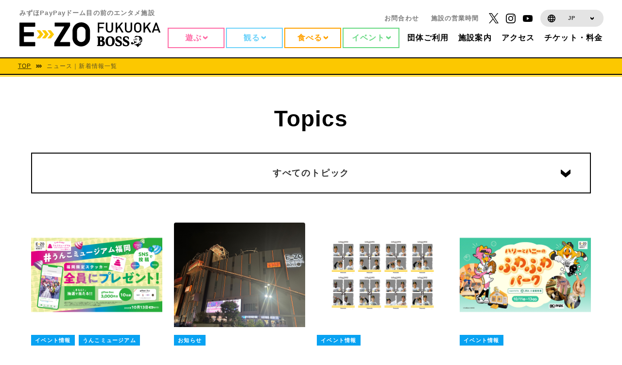

--- FILE ---
content_type: text/css;charset=utf-8
request_url: https://use.typekit.net/nkk0mst.css
body_size: 470
content:
/*
 * The Typekit service used to deliver this font or fonts for use on websites
 * is provided by Adobe and is subject to these Terms of Use
 * http://www.adobe.com/products/eulas/tou_typekit. For font license
 * information, see the list below.
 *
 * alternate-gothic-no-3-d:
 *   - http://typekit.com/eulas/000000000000000000010d5d
 * titillium-web:
 *   - http://typekit.com/eulas/00000000000000003b9b138f
 *
 * © 2009-2026 Adobe Systems Incorporated. All Rights Reserved.
 */
/*{"last_published":"2020-04-20 08:57:51 UTC"}*/

@import url("https://p.typekit.net/p.css?s=1&k=nkk0mst&ht=tk&f=10328.37539&a=7885671&app=typekit&e=css");

@font-face {
font-family:"alternate-gothic-no-3-d";
src:url("https://use.typekit.net/af/f629be/000000000000000000010d5d/27/l?primer=7cdcb44be4a7db8877ffa5c0007b8dd865b3bbc383831fe2ea177f62257a9191&fvd=n4&v=3") format("woff2"),url("https://use.typekit.net/af/f629be/000000000000000000010d5d/27/d?primer=7cdcb44be4a7db8877ffa5c0007b8dd865b3bbc383831fe2ea177f62257a9191&fvd=n4&v=3") format("woff"),url("https://use.typekit.net/af/f629be/000000000000000000010d5d/27/a?primer=7cdcb44be4a7db8877ffa5c0007b8dd865b3bbc383831fe2ea177f62257a9191&fvd=n4&v=3") format("opentype");
font-display:auto;font-style:normal;font-weight:400;font-stretch:normal;
}

@font-face {
font-family:"titillium-web";
src:url("https://use.typekit.net/af/c07b41/00000000000000003b9b138f/27/l?primer=7cdcb44be4a7db8877ffa5c0007b8dd865b3bbc383831fe2ea177f62257a9191&fvd=n9&v=3") format("woff2"),url("https://use.typekit.net/af/c07b41/00000000000000003b9b138f/27/d?primer=7cdcb44be4a7db8877ffa5c0007b8dd865b3bbc383831fe2ea177f62257a9191&fvd=n9&v=3") format("woff"),url("https://use.typekit.net/af/c07b41/00000000000000003b9b138f/27/a?primer=7cdcb44be4a7db8877ffa5c0007b8dd865b3bbc383831fe2ea177f62257a9191&fvd=n9&v=3") format("opentype");
font-display:auto;font-style:normal;font-weight:900;font-stretch:normal;
}

.tk-alternate-gothic-no-3-d { font-family: "alternate-gothic-no-3-d",sans-serif; }
.tk-titillium-web { font-family: "titillium-web",sans-serif; }


--- FILE ---
content_type: application/x-javascript
request_url: https://e-zofukuoka.com/67d0e0f3e05619645c96f63ac9e27e3e63928030.js
body_size: 24244
content:
(self.webpackChunke_zo=self.webpackChunke_zo||[]).push([[7367],{659:function(e,t,n){var a=n(51873),r=Object.prototype,l=r.hasOwnProperty,o=r.toString,c=a?a.toStringTag:void 0;e.exports=function(e){var t=l.call(e,c),n=e[c];try{e[c]=void 0;var a=!0}catch(i){}var r=o.call(e);return a&&(t?e[c]=n:delete e[c]),r}},3947:function(e,t,n){"use strict";var a=Object.assign||function(e){for(var t=1;t<arguments.length;t++){var n=arguments[t];for(var a in n)Object.prototype.hasOwnProperty.call(n,a)&&(e[a]=n[a])}return e},r=function(){function e(e,t){for(var n=0;n<t.length;n++){var a=t[n];a.enumerable=a.enumerable||!1,a.configurable=!0,"value"in a&&(a.writable=!0),Object.defineProperty(e,a.key,a)}}return function(t,n,a){return n&&e(t.prototype,n),a&&e(t,a),t}}();function l(e,t){if(!(e instanceof t))throw new TypeError("Cannot call a class as a function")}function o(e,t){if(!e)throw new ReferenceError("this hasn't been initialised - super() hasn't been called");return!t||"object"!=typeof t&&"function"!=typeof t?e:t}function c(e,t){if("function"!=typeof t&&null!==t)throw new TypeError("Super expression must either be null or a function, not "+typeof t);e.prototype=Object.create(t&&t.prototype,{constructor:{value:e,enumerable:!1,writable:!0,configurable:!0}}),t&&(Object.setPrototypeOf?Object.setPrototypeOf(e,t):e.__proto__=t)}var i=n(96540),s=(n(40961),n(39147),n(53430)),u=n(8518),m=n(5556),f=n(74970),d={to:m.string.isRequired,containerId:m.string,container:m.object,activeClass:m.string,spy:m.bool,smooth:m.oneOfType([m.bool,m.string]),offset:m.number,delay:m.number,isDynamic:m.bool,onClick:m.func,duration:m.oneOfType([m.number,m.func]),absolute:m.bool,onSetActive:m.func,onSetInactive:m.func,ignoreCancelEvents:m.bool,hashSpy:m.bool,spyThrottle:m.number},p={Scroll:function(e,t){console.warn("Helpers.Scroll is deprecated since v1.7.0");var n=t||u,m=function(t){function u(e){l(this,u);var t=o(this,(u.__proto__||Object.getPrototypeOf(u)).call(this,e));return p.call(t),t.state={active:!1},t}return c(u,t),r(u,[{key:"getScrollSpyContainer",value:function(){var e=this.props.containerId,t=this.props.container;return e?document.getElementById(e):t&&t.nodeType?t:document}},{key:"componentDidMount",value:function(){if(this.props.spy||this.props.hashSpy){var e=this.getScrollSpyContainer();s.isMounted(e)||s.mount(e,this.props.spyThrottle),this.props.hashSpy&&(f.isMounted()||f.mount(n),f.mapContainer(this.props.to,e)),this.props.spy&&s.addStateHandler(this.stateHandler),s.addSpyHandler(this.spyHandler,e),this.setState({container:e})}}},{key:"componentWillUnmount",value:function(){s.unmount(this.stateHandler,this.spyHandler)}},{key:"render",value:function(){var t="";t=this.state&&this.state.active?((this.props.className||"")+" "+(this.props.activeClass||"active")).trim():this.props.className;var n=a({},this.props);for(var r in d)n.hasOwnProperty(r)&&delete n[r];return n.className=t,n.onClick=this.handleClick,i.createElement(e,n)}}]),u}(i.Component),p=function(){var e=this;this.scrollTo=function(t,r){n.scrollTo(t,a({},e.state,r))},this.handleClick=function(t){e.props.onClick&&e.props.onClick(t),t.stopPropagation&&t.stopPropagation(),t.preventDefault&&t.preventDefault(),e.scrollTo(e.props.to,e.props)},this.stateHandler=function(){n.getActiveLink()!==e.props.to&&(null!==e.state&&e.state.active&&e.props.onSetInactive&&e.props.onSetInactive(),e.setState({active:!1}))},this.spyHandler=function(t){var a=e.getScrollSpyContainer();if(!f.isMounted()||f.isInitialized()){var r=e.props.to,l=null,o=0,c=0,i=0;if(a.getBoundingClientRect)i=a.getBoundingClientRect().top;if(!l||e.props.isDynamic){if(!(l=n.get(r)))return;var u=l.getBoundingClientRect();c=(o=u.top-i+t)+u.height}var m=t-e.props.offset,d=m>=Math.floor(o)&&m<Math.floor(c),p=m<Math.floor(o)||m>=Math.floor(c),h=n.getActiveLink();return p?(r===h&&n.setActiveLink(void 0),e.props.hashSpy&&f.getHash()===r&&f.changeHash(),e.props.spy&&e.state.active&&(e.setState({active:!1}),e.props.onSetInactive&&e.props.onSetInactive()),s.updateStates()):d&&h!==r?(n.setActiveLink(r),e.props.hashSpy&&f.changeHash(r),e.props.spy&&(e.setState({active:!0}),e.props.onSetActive&&e.props.onSetActive(r)),s.updateStates()):void 0}}};return m.propTypes=d,m.defaultProps={offset:0},m},Element:function(e){console.warn("Helpers.Element is deprecated since v1.7.0");var t=function(t){function n(e){l(this,n);var t=o(this,(n.__proto__||Object.getPrototypeOf(n)).call(this,e));return t.childBindings={domNode:null},t}return c(n,t),r(n,[{key:"componentDidMount",value:function(){if("undefined"==typeof window)return!1;this.registerElems(this.props.name)}},{key:"componentDidUpdate",value:function(e){this.props.name!==e.name&&this.registerElems(this.props.name)}},{key:"componentWillUnmount",value:function(){if("undefined"==typeof window)return!1;u.unregister(this.props.name)}},{key:"registerElems",value:function(e){u.register(e,this.childBindings.domNode)}},{key:"render",value:function(){return i.createElement(e,a({},this.props,{parentBindings:this.childBindings}))}}]),n}(i.Component);return t.propTypes={name:m.string,id:m.string},t}};e.exports=p},7350:function(e,t,n){var a=n(38221),r=n(23805);e.exports=function(e,t,n){var l=!0,o=!0;if("function"!=typeof e)throw new TypeError("Expected a function");return r(n)&&(l="leading"in n?!!n.leading:l,o="trailing"in n?!!n.trailing:o),a(e,t,{leading:l,maxWait:t,trailing:o})}},8518:function(e,t,n){"use strict";Object.defineProperty(t,"__esModule",{value:!0});var a=Object.assign||function(e){for(var t=1;t<arguments.length;t++){var n=arguments[t];for(var a in n)Object.prototype.hasOwnProperty.call(n,a)&&(e[a]=n[a])}return e},r=c(n(39147)),l=c(n(26095)),o=c(n(74547));function c(e){return e&&e.__esModule?e:{default:e}}var i={},s=void 0;t.default={unmount:function(){i={}},register:function(e,t){i[e]=t},unregister:function(e){delete i[e]},get:function(e){return i[e]||document.getElementById(e)||document.getElementsByName(e)[0]||document.getElementsByClassName(e)[0]},setActiveLink:function(e){return s=e},getActiveLink:function(){return s},scrollTo:function(e,t){var n=this.get(e);if(n){var c=(t=a({},t,{absolute:!1})).containerId,i=t.container,s=void 0;s=c?document.getElementById(c):i&&i.nodeType?i:document,t.absolute=!0;var u=t.horizontal,m=r.default.scrollOffset(s,n,u)+(t.offset||0);if(!t.smooth)return o.default.registered.begin&&o.default.registered.begin(e,n),s===document?t.horizontal?window.scrollTo(m,0):window.scrollTo(0,m):s.scrollTop=m,void(o.default.registered.end&&o.default.registered.end(e,n));l.default.animateTopScroll(m,t,e,n)}else console.warn("target Element not found")}}},9325:function(e,t,n){var a=n(34840),r="object"==typeof self&&self&&self.Object===Object&&self,l=a||r||Function("return this")();e.exports=l},10124:function(e,t,n){var a=n(9325);e.exports=function(){return a.Date.now()}},19368:function(e,t){"use strict";t.A=function(e,t){return e.length<=t?e:e.substr(0,t)+"..."}},19531:function(e,t,n){var a="Expected a function",r=/^\s+|\s+$/g,l=/^[-+]0x[0-9a-f]+$/i,o=/^0b[01]+$/i,c=/^0o[0-7]+$/i,i=parseInt,s="object"==typeof n.g&&n.g&&n.g.Object===Object&&n.g,u="object"==typeof self&&self&&self.Object===Object&&self,m=s||u||Function("return this")(),f=Object.prototype.toString,d=Math.max,p=Math.min,h=function(){return m.Date.now()};function g(e,t,n){var r,l,o,c,i,s,u=0,m=!1,f=!1,g=!0;if("function"!=typeof e)throw new TypeError(a);function E(t){var n=r,a=l;return r=l=void 0,u=t,c=e.apply(a,n)}function w(e){var n=e-s;return void 0===s||n>=t||n<0||f&&e-u>=o}function y(){var e=h();if(w(e))return k(e);i=setTimeout(y,function(e){var n=t-(e-s);return f?p(n,o-(e-u)):n}(e))}function k(e){return i=void 0,g&&r?E(e):(r=l=void 0,c)}function N(){var e=h(),n=w(e);if(r=arguments,l=this,s=e,n){if(void 0===i)return function(e){return u=e,i=setTimeout(y,t),m?E(e):c}(s);if(f)return i=setTimeout(y,t),E(s)}return void 0===i&&(i=setTimeout(y,t)),c}return t=b(t)||0,v(n)&&(m=!!n.leading,o=(f="maxWait"in n)?d(b(n.maxWait)||0,t):o,g="trailing"in n?!!n.trailing:g),N.cancel=function(){void 0!==i&&clearTimeout(i),u=0,r=s=l=i=void 0},N.flush=function(){return void 0===i?c:k(h())},N}function v(e){var t=typeof e;return!!e&&("object"==t||"function"==t)}function b(e){if("number"==typeof e)return e;if(function(e){return"symbol"==typeof e||function(e){return!!e&&"object"==typeof e}(e)&&"[object Symbol]"==f.call(e)}(e))return NaN;if(v(e)){var t="function"==typeof e.valueOf?e.valueOf():e;e=v(t)?t+"":t}if("string"!=typeof e)return 0===e?e:+e;e=e.replace(r,"");var n=o.test(e);return n||c.test(e)?i(e.slice(2),n?2:8):l.test(e)?NaN:+e}e.exports=function(e,t,n){var r=!0,l=!0;if("function"!=typeof e)throw new TypeError(a);return v(n)&&(r="leading"in n?!!n.leading:r,l="trailing"in n?!!n.trailing:l),g(e,t,{leading:r,maxWait:t,trailing:l})}},23805:function(e){e.exports=function(e){var t=typeof e;return null!=e&&("object"==t||"function"==t)}},26095:function(e,t,n){"use strict";Object.defineProperty(t,"__esModule",{value:!0});var a=Object.assign||function(e){for(var t=1;t<arguments.length;t++){var n=arguments[t];for(var a in n)Object.prototype.hasOwnProperty.call(n,a)&&(e[a]=n[a])}return e},r=(c(n(39147)),c(n(75138))),l=c(n(63754)),o=c(n(74547));function c(e){return e&&e.__esModule?e:{default:e}}var i=function(e){return r.default[e.smooth]||r.default.defaultEasing},s=function(){if("undefined"!=typeof window)return window.requestAnimationFrame||window.webkitRequestAnimationFrame}()||function(e,t,n){window.setTimeout(e,n||1e3/60,(new Date).getTime())},u=function(e){var t=e.data.containerElement;if(t&&t!==document&&t!==document.body)return t.scrollLeft;var n=void 0!==window.pageXOffset,a="CSS1Compat"===(document.compatMode||"");return n?window.pageXOffset:a?document.documentElement.scrollLeft:document.body.scrollLeft},m=function(e){var t=e.data.containerElement;if(t&&t!==document&&t!==document.body)return t.scrollTop;var n=void 0!==window.pageXOffset,a="CSS1Compat"===(document.compatMode||"");return n?window.pageYOffset:a?document.documentElement.scrollTop:document.body.scrollTop},f=function e(t,n,a){var r=n.data;if(n.ignoreCancelEvents||!r.cancel)if(r.delta=Math.round(r.targetPosition-r.startPosition),null===r.start&&(r.start=a),r.progress=a-r.start,r.percent=r.progress>=r.duration?1:t(r.progress/r.duration),r.currentPosition=r.startPosition+Math.ceil(r.delta*r.percent),r.containerElement&&r.containerElement!==document&&r.containerElement!==document.body?n.horizontal?r.containerElement.scrollLeft=r.currentPosition:r.containerElement.scrollTop=r.currentPosition:n.horizontal?window.scrollTo(r.currentPosition,0):window.scrollTo(0,r.currentPosition),r.percent<1){var l=e.bind(null,t,n);s.call(window,l)}else o.default.registered.end&&o.default.registered.end(r.to,r.target,r.currentPosition);else o.default.registered.end&&o.default.registered.end(r.to,r.target,r.currentPositionY)},d=function(e){e.data.containerElement=e?e.containerId?document.getElementById(e.containerId):e.container&&e.container.nodeType?e.container:document:null},p=function(e,t,n,a){t.data=t.data||{currentPosition:0,startPosition:0,targetPosition:0,progress:0,duration:0,cancel:!1,target:null,containerElement:null,to:null,start:null,delta:null,percent:null,delayTimeout:null},window.clearTimeout(t.data.delayTimeout);if(l.default.subscribe((function(){t.data.cancel=!0})),d(t),t.data.start=null,t.data.cancel=!1,t.data.startPosition=t.horizontal?u(t):m(t),t.data.targetPosition=t.absolute?e:e+t.data.startPosition,t.data.startPosition!==t.data.targetPosition){var r;t.data.delta=Math.round(t.data.targetPosition-t.data.startPosition),t.data.duration=("function"==typeof(r=t.duration)?r:function(){return r})(t.data.delta),t.data.duration=isNaN(parseFloat(t.data.duration))?1e3:parseFloat(t.data.duration),t.data.to=n,t.data.target=a;var c=i(t),p=f.bind(null,c,t);t&&t.delay>0?t.data.delayTimeout=window.setTimeout((function(){o.default.registered.begin&&o.default.registered.begin(t.data.to,t.data.target),s.call(window,p)}),t.delay):(o.default.registered.begin&&o.default.registered.begin(t.data.to,t.data.target),s.call(window,p))}else o.default.registered.end&&o.default.registered.end(t.data.to,t.data.target,t.data.currentPosition)},h=function(e){return(e=a({},e)).data=e.data||{currentPosition:0,startPosition:0,targetPosition:0,progress:0,duration:0,cancel:!1,target:null,containerElement:null,to:null,start:null,delta:null,percent:null,delayTimeout:null},e.absolute=!0,e};t.default={animateTopScroll:p,getAnimationType:i,scrollToTop:function(e){p(0,h(e))},scrollToBottom:function(e){e=h(e),d(e),p(e.horizontal?function(e){var t=e.data.containerElement;if(t&&t!==document&&t!==document.body)return t.scrollWidth-t.offsetWidth;var n=document.body,a=document.documentElement;return Math.max(n.scrollWidth,n.offsetWidth,a.clientWidth,a.scrollWidth,a.offsetWidth)}(e):function(e){var t=e.data.containerElement;if(t&&t!==document&&t!==document.body)return t.scrollHeight-t.offsetHeight;var n=document.body,a=document.documentElement;return Math.max(n.scrollHeight,n.offsetHeight,a.clientHeight,a.scrollHeight,a.offsetHeight)}(e),e)},scrollTo:function(e,t){p(e,h(t))},scrollMore:function(e,t){t=h(t),d(t);var n=t.horizontal?u(t):m(t);p(e+n,t)}}},31800:function(e){var t=/\s/;e.exports=function(e){for(var n=e.length;n--&&t.test(e.charAt(n)););return n}},32363:function(e,t,n){"use strict";t.Nk=t.XG=void 0;var a=d(n(64326)),r=d(n(49454)),l=d(n(34680)),o=d(n(8518)),c=d(n(74547)),i=d(n(53430)),s=d(n(26095)),u=d(n(71010)),m=d(n(95396)),f=d(n(3947));function d(e){return e&&e.__esModule?e:{default:e}}a.default,r.default,l.default,t.XG=o.default,c.default,i.default,t.Nk=s.default,u.default,m.default,f.default,a.default,r.default,l.default,o.default,c.default,i.default,s.default,u.default,m.default,f.default},34680:function(e,t,n){"use strict";Object.defineProperty(t,"__esModule",{value:!0});var a=Object.assign||function(e){for(var t=1;t<arguments.length;t++){var n=arguments[t];for(var a in n)Object.prototype.hasOwnProperty.call(n,a)&&(e[a]=n[a])}return e},r=function(){function e(e,t){for(var n=0;n<t.length;n++){var a=t[n];a.enumerable=a.enumerable||!1,a.configurable=!0,"value"in a&&(a.writable=!0),Object.defineProperty(e,a.key,a)}}return function(t,n,a){return n&&e(t.prototype,n),a&&e(t,a),t}}(),l=i(n(96540)),o=i(n(95396)),c=i(n(5556));function i(e){return e&&e.__esModule?e:{default:e}}var s=function(e){function t(){return function(e,t){if(!(e instanceof t))throw new TypeError("Cannot call a class as a function")}(this,t),function(e,t){if(!e)throw new ReferenceError("this hasn't been initialised - super() hasn't been called");return!t||"object"!=typeof t&&"function"!=typeof t?e:t}(this,(t.__proto__||Object.getPrototypeOf(t)).apply(this,arguments))}return function(e,t){if("function"!=typeof t&&null!==t)throw new TypeError("Super expression must either be null or a function, not "+typeof t);e.prototype=Object.create(t&&t.prototype,{constructor:{value:e,enumerable:!1,writable:!0,configurable:!0}}),t&&(Object.setPrototypeOf?Object.setPrototypeOf(e,t):e.__proto__=t)}(t,e),r(t,[{key:"render",value:function(){var e=this,t=a({},this.props);return delete t.name,t.parentBindings&&delete t.parentBindings,l.default.createElement("div",a({},t,{ref:function(t){e.props.parentBindings.domNode=t}}),this.props.children)}}]),t}(l.default.Component);s.propTypes={name:c.default.string,id:c.default.string},t.default=(0,o.default)(s)},34840:function(e,t,n){var a="object"==typeof n.g&&n.g&&n.g.Object===Object&&n.g;e.exports=a},38221:function(e,t,n){var a=n(23805),r=n(10124),l=n(99374),o=Math.max,c=Math.min;e.exports=function(e,t,n){var i,s,u,m,f,d,p=0,h=!1,g=!1,v=!0;if("function"!=typeof e)throw new TypeError("Expected a function");function b(t){var n=i,a=s;return i=s=void 0,p=t,m=e.apply(a,n)}function E(e){var n=e-d;return void 0===d||n>=t||n<0||g&&e-p>=u}function w(){var e=r();if(E(e))return y(e);f=setTimeout(w,function(e){var n=t-(e-d);return g?c(n,u-(e-p)):n}(e))}function y(e){return f=void 0,v&&i?b(e):(i=s=void 0,m)}function k(){var e=r(),n=E(e);if(i=arguments,s=this,d=e,n){if(void 0===f)return function(e){return p=e,f=setTimeout(w,t),h?b(e):m}(d);if(g)return clearTimeout(f),f=setTimeout(w,t),b(d)}return void 0===f&&(f=setTimeout(w,t)),m}return t=l(t)||0,a(n)&&(h=!!n.leading,u=(g="maxWait"in n)?o(l(n.maxWait)||0,t):u,v="trailing"in n?!!n.trailing:v),k.cancel=function(){void 0!==f&&clearTimeout(f),p=0,i=d=s=f=void 0},k.flush=function(){return void 0===f?m:y(r())},k}},39147:function(e,t){"use strict";Object.defineProperty(t,"__esModule",{value:!0});var n=function(e,t){for(var n=e.offsetTop,a=e.offsetParent;a&&!t(a);)n+=a.offsetTop,a=a.offsetParent;return{offsetTop:n,offsetParent:a}};t.default={updateHash:function(e,t){var n=0===e.indexOf("#")?e.substring(1):e,a=n?"#"+n:"",r=window&&window.location,l=a?r.pathname+r.search+a:r.pathname+r.search;t?history.pushState(history.state,"",l):history.replaceState(history.state,"",l)},getHash:function(){return window.location.hash.replace(/^#/,"")},filterElementInContainer:function(e){return function(t){return e.contains?e!=t&&e.contains(t):!!(16&e.compareDocumentPosition(t))}},scrollOffset:function(e,t,a){if(a)return e===document?t.getBoundingClientRect().left+(window.scrollX||window.pageXOffset):"static"!==getComputedStyle(e).position?t.offsetLeft:t.offsetLeft-e.offsetLeft;if(e===document)return t.getBoundingClientRect().top+(window.scrollY||window.pageYOffset);if("static"!==getComputedStyle(e).position){if(t.offsetParent!==e){var r=n(t,(function(t){return t===e||t===document})),l=r.offsetTop;if(r.offsetParent!==e)throw new Error("Seems containerElement is not an ancestor of the Element");return l}return t.offsetTop}if(t.offsetParent===e.offsetParent)return t.offsetTop-e.offsetTop;var o=function(e){return e===document};return n(t,o).offsetTop-n(e,o).offsetTop}}},40346:function(e){e.exports=function(e){return null!=e&&"object"==typeof e}},44394:function(e,t,n){var a=n(72552),r=n(40346);e.exports=function(e){return"symbol"==typeof e||r(e)&&"[object Symbol]"==a(e)}},44987:function(e,t,n){"use strict";var a=n(96540),r=n(32363);t.A=function(e){var t=(0,a.useState)(!1),n=t[0],l=t[1],o=e.title;return a.createElement("dl",{className:"acd "+(n?"open":""),name:o},a.createElement("div",{className:"acd-parent",onClick:function(){l(!n),n||r.XG.scrollTo(o,{duration:1200,offset:-127,smooth:"easeInOutQuint"})}},a.createElement("span",null,o),a.createElement("div",{className:"icon"},a.createElement("svg",{xmlns:"http://www.w3.org/2000/svg",width:"20px",height:"16px"},a.createElement("path",{fillRule:"evenodd",fill:"rgb(8, 162, 242)",d:"M-0.000,8.407 L-0.000,15.193 C-0.000,15.866 0.744,16.242 1.250,15.825 L9.532,9.010 C9.813,8.779 10.210,8.779 10.490,9.010 L18.748,15.804 C19.256,16.218 20.000,15.842 20.000,15.168 L20.000,8.384 C20.000,8.138 19.892,7.905 19.706,7.751 L10.490,0.172 C10.210,-0.058 9.813,-0.058 9.532,0.172 L0.294,7.776 C0.108,7.928 -0.000,8.162 -0.000,8.407 "})))),a.createElement("div",{className:"acd-child"},e.children&&e.children))}},49454:function(e,t,n){"use strict";Object.defineProperty(t,"__esModule",{value:!0});var a=function(){function e(e,t){for(var n=0;n<t.length;n++){var a=t[n];a.enumerable=a.enumerable||!1,a.configurable=!0,"value"in a&&(a.writable=!0),Object.defineProperty(e,a.key,a)}}return function(t,n,a){return n&&e(t.prototype,n),a&&e(t,a),t}}(),r=o(n(96540)),l=o(n(71010));function o(e){return e&&e.__esModule?e:{default:e}}var c=function(e){function t(){return function(e,t){if(!(e instanceof t))throw new TypeError("Cannot call a class as a function")}(this,t),function(e,t){if(!e)throw new ReferenceError("this hasn't been initialised - super() hasn't been called");return!t||"object"!=typeof t&&"function"!=typeof t?e:t}(this,(t.__proto__||Object.getPrototypeOf(t)).apply(this,arguments))}return function(e,t){if("function"!=typeof t&&null!==t)throw new TypeError("Super expression must either be null or a function, not "+typeof t);e.prototype=Object.create(t&&t.prototype,{constructor:{value:e,enumerable:!1,writable:!0,configurable:!0}}),t&&(Object.setPrototypeOf?Object.setPrototypeOf(e,t):e.__proto__=t)}(t,e),a(t,[{key:"render",value:function(){return r.default.createElement("button",this.props,this.props.children)}}]),t}(r.default.Component);t.default=(0,l.default)(c)},49833:function(e,t,n){"use strict";n.d(t,{A:function(){return L}});var a=n(96540),r=n(32363),l=n(7350),o=n.n(l),c=n(71756),i=n.n(c),s=n(41015),u=n(81393),m=[{pageName:"RF 絶景3兄弟 SMBC日興証券",link:"/zekkei-brothers/",bold:!1},{pageName:"7F Sanrio characters Dream!ng Park（ドリパー）",link:"/dreamingpark/",bold:!1},{pageName:"7F よしもと福岡 大和証券劇場",link:"/yoshimoto-fukuoka/",bold:!1},{pageName:"6F V-World AREA クレディ・アグリコル",link:"/v-world/",bold:!1},{pageName:"6F 大『ダイヤのＡ actⅡ』原画展（1/24から3/14）",link:"/special/dai_diaaceact2_gengaten/",bold:!1,target:!1},{pageName:"6F トミカ・プラレールフェスティバル in FUKUOKA（3/20から4/5）",link:"/special/tomica_plarail/",bold:!1,target:!1},{pageName:"5F チームラボフォレスト 福岡 – SBI証券",link:"/teamlabforest/",bold:!1},{pageName:"4F 王貞治ベースボールミュージアム Supported by 博多グリーンホテル「89パーク」「ヒストリーゾーン」",link:"/obm/",bold:!1},{pageName:"4F スタジオ・ハリー",link:"/obm/studio-harry/",bold:!1},{pageName:"3F The FOODHALL",link:"/the-foodhall/",bold:!1},{pageName:"1F 17LIVE HKT48劇場",link:"/hkt/",bold:!1}],f=[{pageName:"絶景3兄弟 SMBC日興証券",link:"/zekkei-brothers/",bold:!1},{pageName:"Sanrio characters Dream!ng Park（ドリパー）",link:"/dreamingpark/",bold:!1},{pageName:"V-World AREA クレディ・アグリコル",link:"/v-world/",bold:!1},{pageName:"チームラボフォレスト 福岡 – SBI証券",link:"/teamlabforest/",bold:!1},{pageName:"王貞治ベースボールミュージアム Supported by 博多グリーンホテル",link:"/obm/",bold:!1},{pageName:"ヒストリーゾーン",link:"/obm/museum/",bold:!1,under:!0},{pageName:"89パーク",link:"/obm/89park/",bold:!1,under:!0},{pageName:"スタジオ・ハリー",link:"/obm/studio-harry/",bold:!1,under:!0}],d=[{pageName:"よしもと福岡 大和証券劇場",link:"/yoshimoto-fukuoka/",bold:!1},{pageName:"17LIVE HKT48劇場",link:"/hkt/",bold:!1}],p=[{pageName:"The FOODHALL",link:"/the-foodhall/",bold:!1},{pageName:"MLB café FUKUOKA",link:"/the-foodhall/mlbcafe-fukuoka/",bold:!1,under:!0},{pageName:"ラーメン暖暮×らーめん酒場暖暮",link:"/the-foodhall/danbo/",bold:!1,under:!0},{pageName:"焼肉 赤身 にくがとう",link:"/the-foodhall/nikugatou/",bold:!1,under:!0},{pageName:"肉山食堂",link:"/the-foodhall/nikuyama/",bold:!1,under:!0},{pageName:"ファイヤーホール4000",link:"/the-foodhall/firewhole/",bold:!1,under:!0},{pageName:"FUK COFFEE Seaside",link:"/the-foodhall/fuk-coffee/",bold:!1,under:!0},{pageName:"パーラーコマツ スタジアムサイド",link:"/the-foodhall/parlourcomatsu/",bold:!1,under:!0},{pageName:"（鮨） 池田鮮魚",link:"/the-foodhall/ikedasengyo/",bold:!1,under:!0},{pageName:"とんかつ わか葉",link:"/the-foodhall/wakaba/",bold:!1,under:!0}],h=[{pageName:"ハリーとハニーのナゾトキクエスト",link:"https://e-zofukuoka.com/news/event/2025022830001/",bold:!1,target:!1},{pageName:"大『ダイヤのＡ actⅡ』原画展（2026/1/24から3/14）",link:"/special/dai_diaaceact2_gengaten/",bold:!1,target:!1},{pageName:"トミカ・プラレールフェスティバル in FUKUOKA（2026/3/20から4/5）",link:"/special/tomica_plarail/",bold:!1,target:!1}],g=[{pageName:"団体ご利用",link:"/group/",classes:"header-menu01"},{pageName:"施設案内",link:"/information/",classes:"header-menu03"},{pageName:"アクセス",link:"/access/",classes:"header-menu02"},{pageName:"チケット・料金",link:"/ticket/how/",classes:"header-menu05"}],v=[{pageName:"アクセス情報",link:"/access/",bold:!0},{pageName:"TOPICS",link:"/news/",bold:!0},{pageName:"施設案内",link:"/information/",bold:!0},{pageName:"施設の営業時間",link:"/schedule/",bold:!0},{pageName:"ご来館の皆様へ",link:"/rule/",bold:!0},{pageName:"よくあるお問合せ",link:"https://faq.softbankhawks.co.jp/category/show/128?site_domain=open",bold:!0,target:!0},{pageName:"団体様ご利用案内",link:"/group/",bold:!0},{pageName:"イベントホールご利用案内",link:"/eventhall/",bold:!0}],b=n(84656),E=n(44987),w=function(){return"undefined"!=typeof window&&"/"===window.location.pathname},y=function(e){var t=(0,a.useState)(""),n=t[0],l=t[1],o=function(e){l(e.currentTarget.dataset.value)},c=function(t,n,a){t.preventDefault();var l=a||-160;window.matchMedia("screen and (max-width: 768px)").matches&&(l=a||-110,e.setHbgOpen(!1)),r.XG.scrollTo(n,{duration:1200,delay:0,offset:l,smooth:"easeOutQuint"})};(0,a.useEffect)((function(){l(e.lang)}),[e.lang]);var i=(0,a.useState)(""),m=i[0],y=i[1],k=function(e){y((function(t){return t===e?"":e}))};return a.createElement(s.de,{query:"2002093743",render:function(t){var r,i=t.site.siteMetadata.title,y=t.site.siteMetadata.eventHall;return a.createElement(a.Fragment,null,a.createElement("header",{className:e.hbgOpen?"header open":"header"},a.createElement("div",{className:"header-inner "+(e.scroll?"":"displayLine")},a.createElement("h1",{className:"header-ttl"},a.createElement(s.N_,{to:"/"},a.createElement("span",{className:"header-ttl-sub"},"みずほPayPayドーム目の前のエンタメ施設"),a.createElement("svg",{xmlns:"http://www.w3.org/2000/svg",viewBox:"0 0 138.13 24.68"},a.createElement("title",null,i),a.createElement("g",null,a.createElement("path",{className:"cls-1",d:"M30.58,7.87H28a.31.31,0,0,0-.25.5l2.65,3.35a.32.32,0,0,1,0,.39l-2.64,3.34A.31.31,0,0,0,28,16h2.63a.32.32,0,0,0,.24-.11l2.94-3.73a.32.32,0,0,0,0-.39L30.82,8a.3.3,0,0,0-.24-.11"}),a.createElement("path",{className:"cls-1",d:"M25.34,7.87H22.71a.31.31,0,0,0-.25.5l2.65,3.35a.32.32,0,0,1,0,.39l-2.64,3.34a.31.31,0,0,0,.25.5h2.63a.32.32,0,0,0,.24-.11l2.94-3.73a.32.32,0,0,0,0-.39L25.58,8a.3.3,0,0,0-.24-.11"}),a.createElement("path",{className:"cls-1",d:"M20.1,7.87H17.47a.31.31,0,0,0-.25.5l2.65,3.35a.32.32,0,0,1,0,.39l-2.64,3.34a.31.31,0,0,0,.25.5h2.63a.32.32,0,0,0,.24-.11l2.94-3.73a.32.32,0,0,0,0-.39L20.34,8a.29.29,0,0,0-.24-.11"}),a.createElement("path",{className:"cls-2",d:"M.52,23.83H15a.52.52,0,0,0,.52-.52V20.09a.52.52,0,0,0-.52-.52H4.65a.25.25,0,0,1-.25-.26V14.12a.25.25,0,0,1,.25-.26h9a.52.52,0,0,0,.52-.52v-3a.51.51,0,0,0-.52-.51H4.69a.26.26,0,0,1-.26-.26v-5a.26.26,0,0,1,.26-.26H15a.52.52,0,0,0,.52-.52V.72A.53.53,0,0,0,15,.2H.52A.52.52,0,0,0,0,.72V23.31a.52.52,0,0,0,.52.52"}),a.createElement("path",{className:"cls-2",d:"M35,4.16h8.73a.15.15,0,0,1,.13.23L34.2,20.2a.5.5,0,0,0-.07.27v2.84a.51.51,0,0,0,.51.52H49.1a.52.52,0,0,0,.52-.52V20.16a.52.52,0,0,0-.52-.52H39.93a.16.16,0,0,1-.14-.24L49.54,3.56a.5.5,0,0,0,.08-.27V.72A.52.52,0,0,0,49.1.2H35a.52.52,0,0,0-.52.52V3.64a.52.52,0,0,0,.52.52"}),a.createElement("path",{className:"cls-2",d:"M60.6,0A8.6,8.6,0,0,0,52,8.61v6.57A8.49,8.49,0,0,0,60.56,24c4.59,0,8.62-3.86,8.62-8.27V8.61A8.5,8.5,0,0,0,60.6,0M56.45,8.61A4.1,4.1,0,0,1,60.63,4.4a4.16,4.16,0,0,1,3.57,2A3.91,3.91,0,0,1,64.78,8v7.16a4.25,4.25,0,0,1-4.22,4.46,4.17,4.17,0,0,1-4.11-4.22Z"}),a.createElement("path",{className:"cls-2",d:"M78.27,1.76V4.35a.21.21,0,0,0,.21.22h3.69a.21.21,0,0,1,.22.21V5.7a.22.22,0,0,1-.22.22H78.48a.21.21,0,0,0-.21.22V9.9a.21.21,0,0,1-.22.21H77a.21.21,0,0,1-.22-.21V.41A.22.22,0,0,1,77,.19h5.91a.21.21,0,0,1,.21.22v.91a.21.21,0,0,1-.21.22H78.48a.21.21,0,0,0-.21.22"}),a.createElement("path",{className:"cls-2",d:"M88.26,10.2a3.36,3.36,0,0,1-3.55-3.43V.39a.19.19,0,0,1,.19-.2H86a.2.2,0,0,1,.2.2V6.7a2.06,2.06,0,1,0,4.11,0V.39a.2.2,0,0,1,.2-.2h1.11a.2.2,0,0,1,.2.2V6.77a3.38,3.38,0,0,1-3.57,3.43"}),a.createElement("path",{className:"cls-2",d:"M100.27,10,97.59,5.3a.07.07,0,0,0-.11,0L95.9,7.2a.09.09,0,0,0,0,.07V9.9a.21.21,0,0,1-.22.21H94.58a.21.21,0,0,1-.22-.21V.41a.22.22,0,0,1,.22-.22h1.07a.22.22,0,0,1,.22.22V5A.06.06,0,0,0,96,5L99.86.27A.21.21,0,0,1,100,.19h1.27a.22.22,0,0,1,.17.36L98.57,4a.08.08,0,0,0,0,.08l3.34,5.67a.21.21,0,0,1-.19.32h-1.26a.21.21,0,0,1-.19-.11"}),a.createElement("path",{className:"cls-2",d:"M127.49,10l-2.68-4.7a.07.07,0,0,0-.11,0L123.12,7.2a.09.09,0,0,0,0,.07V9.9a.21.21,0,0,1-.22.21H121.8a.21.21,0,0,1-.22-.21V.41a.22.22,0,0,1,.22-.22h1.07a.22.22,0,0,1,.22.22V5a.06.06,0,0,0,.11,0L127.08.27a.21.21,0,0,1,.17-.08h1.27a.22.22,0,0,1,.17.36L125.79,4a.08.08,0,0,0,0,.08l3.34,5.67a.21.21,0,0,1-.19.32h-1.27a.2.2,0,0,1-.18-.11"}),a.createElement("path",{className:"cls-2",d:"M106.91,10.2a3.36,3.36,0,0,1-3.55-3.43V.39a.19.19,0,0,1,.19-.2h1.11a.2.2,0,0,1,.2.2V6.7a2.06,2.06,0,1,0,4.11,0V.39a.2.2,0,0,1,.2-.2h1.11a.2.2,0,0,1,.2.2V6.77a3.38,3.38,0,0,1-3.57,3.43"}),a.createElement("path",{className:"cls-2",d:"M118.59,9.14A3.6,3.6,0,0,1,116,10.2a3.56,3.56,0,0,1-2.61-1.06c-1-1-1-2.08-1-4s0-3,1-4A3.53,3.53,0,0,1,116,.11a3.57,3.57,0,0,1,2.62,1.06c1,1,.94,2.07.94,4s0,3-.94,4m-1.15-7.07A2,2,0,0,0,116,1.46a2,2,0,0,0-1.48.61c-.49.53-.59,1.09-.59,3.08s.1,2.55.59,3.08a2,2,0,0,0,1.48.62,2,2,0,0,0,1.47-.62c.49-.53.59-1.08.59-3.08s-.1-2.55-.59-3.08"}),a.createElement("path",{className:"cls-2",d:"M136.57,10,136,8.17a.08.08,0,0,0-.07-.05h-3.82a.06.06,0,0,0-.06.05l-.62,1.8a.21.21,0,0,1-.21.14h-1.13a.22.22,0,0,1-.21-.29L133.32.33a.23.23,0,0,1,.21-.14h.91a.22.22,0,0,1,.2.14l3.48,9.49a.22.22,0,0,1-.21.29h-1.13a.22.22,0,0,1-.21-.14M134,2.61,132.5,6.75a.07.07,0,0,0,.06.09h2.87a.06.06,0,0,0,.06-.09l-1.41-4.14a.07.07,0,0,0-.13,0"}),a.createElement("path",{className:"cls-2",d:"M104.33,13.86a3.94,3.94,0,0,1,2.63.67c.27.22.3.82.3,1.11a8.25,8.25,0,0,0,.09.94c.05.34-.58.74-.92-.08a2.14,2.14,0,0,0-2.06-1.59A1.19,1.19,0,0,0,103.15,16c0,.85,1.23,1.31,1.39,1.41s1.16.57,1.72.92a2.64,2.64,0,0,1,1.48,2.54c0,1.76-1.12,3-3.38,2.94-1.54,0-2.57-.34-2.83-.79a9.55,9.55,0,0,1-.38-2c0-.58.64-.63.88-.13a2.92,2.92,0,0,0,2.43,1.86,1.3,1.3,0,0,0,1.45-1.25c0-.77-.6-1-1.68-1.59-1.37-.71-2.92-1.33-2.89-3.33a2.72,2.72,0,0,1,3-2.74"}),a.createElement("path",{className:"cls-2",d:"M97.08,13.86a3.89,3.89,0,0,1,2.63.67c.28.22.31.82.31,1.11a8.25,8.25,0,0,0,.09.94c0,.34-.58.74-.92-.08a2.14,2.14,0,0,0-2.06-1.59A1.18,1.18,0,0,0,95.91,16c0,.85,1.23,1.31,1.38,1.41s1.17.57,1.73.92a2.65,2.65,0,0,1,1.48,2.54c0,1.76-1.12,3-3.39,2.94-1.53,0-2.56-.34-2.82-.79a9.57,9.57,0,0,1-.39-2c0-.58.65-.63.89-.13a2.93,2.93,0,0,0,2.42,1.86,1.31,1.31,0,0,0,1.46-1.25c0-.77-.61-1-1.68-1.59-1.38-.71-2.93-1.33-2.89-3.33a2.71,2.71,0,0,1,3-2.74"}),a.createElement("path",{className:"cls-2",d:"M76.32,14.09c.44,0,1.34,0,2.24,0S80.29,14,80.77,14a2.29,2.29,0,0,1,2.42,2.17,2.14,2.14,0,0,1-1.33,2.08s-.06.08,0,.1a2.45,2.45,0,0,1,1.93,2.48,2.79,2.79,0,0,1-3,2.9c-.78,0-1.61-.12-2.25-.11-1.12,0-2,0-2.19,0-.46,0-.49-.63-.06-.84.59-.27.63-.47.63-.59,0-.31,0-6,0-6s0-.42-.06-.79-.25-.38-.6-.54a.41.41,0,0,1,0-.79m2.8,3.62c0,.15,0,.17.13.17,1.18.06,1.67-.28,1.69-1.41a1.21,1.21,0,0,0-1.23-1.38.52.52,0,0,0-.59.48c0,.23,0,2,0,2.14m0,1.69v2c0,.95.36,1.05,1,1.15.32.05,1.38-.2,1.36-1.66s-1.14-1.68-2.23-1.59a.13.13,0,0,0-.12.13"}),a.createElement("path",{className:"cls-2",d:"M88.89,13.88c2.48,0,4.49,1.89,4.49,4.88,0,3.21-1.92,5-4.49,5s-4.51-1.68-4.51-5c0-2.77,1.62-4.88,4.51-4.88m-2.2,4.83c0,2.33.59,3.95,2.21,3.95S91,20.79,91,18.71,90.27,15,88.9,15s-2.21,1.36-2.21,3.68"}),a.createElement("path",{className:"cls-2",d:"M112.07,17.06a3.28,3.28,0,0,1,.5-.42.15.15,0,0,1,.16.1,1.24,1.24,0,0,1,0,.51c-.1.31-.49.47-.52.81a.16.16,0,0,1-.08.08.11.11,0,0,1-.11-.08c0-.25-.08-.5-.11-.75a.39.39,0,0,1,.12-.25m-1.68,4.87c-.33-.12-.8-.26-.86-.68a5.61,5.61,0,0,1,0-1.16.16.16,0,0,1,.11-.16,4.74,4.74,0,0,1,1.26-.2c.08,0,.12.12.17.19.14.27.24.55.36.82.1.11.26.05.37,0s.47-.19.72-.3c0,0,.09-.05.05-.1a1,1,0,0,1-.18-.57c0-.08,0-.19.1-.22s.19-.07.21-.16a.17.17,0,0,0,0-.14c-.16-.18-.64-.13-.51-.49.11-.1.26,0,.38-.07a.42.42,0,0,1,.31-.18,1.94,1.94,0,0,1,.82.23.19.19,0,0,1,0,.16c-.11.15-.32.1-.49.14a.13.13,0,0,0-.07.12.13.13,0,0,0,.1.12,8,8,0,0,1,1.17.38.71.71,0,0,1,.36.66.11.11,0,0,1-.07.09c-.22,0-.36-.2-.59-.12s-.34.08-.51.08l0,.05-2,1.28a1.64,1.64,0,0,1-1.13.21m3.8-5.08c.23-.06.52-.28.76-.06.1.06.25.15.24.29s-.15,0-.22,0c-.4-.11-.72.19-1.12.13-.12,0-.26,0-.36-.11a1.74,1.74,0,0,1-.37-.79s0-.1.07-.12.2.11.32.12a.39.39,0,0,0,.28,0c.41-.09.91-.39,1.31-.08l.2.14s.1.07.08.13-.35,0-.53,0a.59.59,0,0,0-.6.2s-.1.1-.06.15m.13.89a.67.67,0,0,1-.41-.22s0-.08.06-.08c.37-.05.72-.15,1.08-.2l0,0s0,.09,0,.13a1.15,1.15,0,0,1-.74.35m.6,2s0,.1-.08.1-.12-.12-.17-.19a5.56,5.56,0,0,0-.79-1.1.11.11,0,0,1,0-.11c.12,0,.21.08.29.15a2.09,2.09,0,0,1,.75,1.15m4.43,1.64c-.39.4-.75.83-1.14,1.24a1.41,1.41,0,0,1-.66.32,11.15,11.15,0,0,0-1,1.18l-.39.56a.21.21,0,0,1-.19,0c-.12-.07-.17-.21-.27-.31a8.35,8.35,0,0,0-1.11-1.27,1.86,1.86,0,0,0-1.26-.39.83.83,0,0,1-.69-.63.09.09,0,0,1,.08-.11,5.4,5.4,0,0,0,.72.15A1.14,1.14,0,0,0,114,22l1.14-.61a1.94,1.94,0,0,1,.72,0,.59.59,0,0,0,.34-.15l1-1,.33-.35c.06-.06.17,0,.19.08a2.62,2.62,0,0,1-.32.94,7.56,7.56,0,0,0-.49,1.13.34.34,0,0,0,0,.2.1.1,0,0,0,.13,0l0,0,1.12-1.1a.63.63,0,0,1,.34-.22c.2.07.41-.11.59,0a.82.82,0,0,1,.25.2.27.27,0,0,1-.05.23m-3.13-4a0,0,0,0,1,0,0c0,.08-.07.09-.11.12a1,1,0,0,1-.66-.13s0-.07,0-.1l0,0c.22,0,.47.05.7.09M115.6,17c0-.06.07-.07.11-.09l.48-.17a.06.06,0,0,1,.08,0v.06a.68.68,0,0,1-.58.23s-.06,0-.08-.07m3.24,3.17a2.17,2.17,0,0,1-.57.33c-.1,0-.1-.11-.14-.17l-.11-.78a.19.19,0,0,1,.07-.14c.09-.06.19,0,.29,0,.42,0,.71-.39.9-.72a2.91,2.91,0,0,0,.22-1.5.37.37,0,0,0-.15-.22c-.34-.11-.58.21-.8.43a5.59,5.59,0,0,0-.69,1,.24.24,0,0,1-.23.07c-.08,0-.1-.12-.13-.19,0-.31-.11-.61-.14-.94s.36-.7.41-1.11a9,9,0,0,0-.34-1,1.1,1.1,0,0,0-.32-.48,2.78,2.78,0,0,0-1.89-.37c-.79.25-1.55.58-2.32.86a.16.16,0,0,1-.15,0,.08.08,0,0,1,0-.12,5.47,5.47,0,0,1,.83-1.33,3.65,3.65,0,0,1,1.52-.36,6.8,6.8,0,0,1,.92.18,11,11,0,0,0,1.82.08,3.09,3.09,0,0,1,1.2.74,5.39,5.39,0,0,1,1,1.24,7.42,7.42,0,0,1,.25,2.33,2.7,2.7,0,0,1-.19,1.11,6.46,6.46,0,0,1-1.25,1.2m-.17-1.9c0,.18.1.4,0,.55a.67.67,0,0,1-.4.2c-.14-.11,0-.3,0-.45a2.91,2.91,0,0,1,.52-1.06.29.29,0,0,1,.33-.11.26.26,0,0,1,.13.1.22.22,0,0,1,0,.16c-.17.21-.64.23-.53.61"}))))),a.createElement("div",{className:"header-nav-top pc"},a.createElement("ul",{className:"header-nav-top-link"},a.createElement("li",null,a.createElement("a",{href:"/inquiry/chat/"},"お問合わせ")),a.createElement("li",null,a.createElement(s.N_,{to:"/schedule/"},"施設の営業時間"))),a.createElement("ul",{className:"sns"},a.createElement("li",{className:"cn-hide"},a.createElement("a",{href:"https://twitter.com/EZOFUKUOKA",className:"tw",target:"_blank",rel:"noopener noreferrer"},a.createElement(u.A,{src:"icon-tw.png",alt:"twitter",target:"_blank",width:"24px",height:"24px"}))),a.createElement("li",{className:"cn-hide"},a.createElement("a",{href:"https://www.instagram.com/ezofukuoka/",className:"ig",target:"_blank",rel:"noopener noreferrer"},a.createElement(u.A,{src:"ig.svg",alt:"instagram",target:"_blank",width:"26px",height:"28px"}))),a.createElement("li",{className:"cn-hide"},a.createElement("a",{href:"https://www.youtube.com/channel/UCf_4SX2KMdo1ieafAj2vwLw",className:"yt",target:"_blank",rel:"noopener noreferrer"},a.createElement(u.A,{src:"icon-youtube.svg",alt:"youtube",target:"_blank",width:"26px",height:"26px"})))),a.createElement("div",{className:"header-lang"},a.createElement("div",{className:"header-lang-current"},n?a.createElement("span",{"wovn-ignore":"true"},"ja"===(r=n)?"JP":"en"===r?"English":"ko"===r?"한국어":"zh-CHS"===r?"简体中文":"zh-CHT"===r&&"繁體中文"):a.createElement("span",{"wovn-ignore":"true"},"JP"),a.createElement("ul",{className:"wovn-languages"},a.createElement("li",null,a.createElement("button",{type:"button",className:"wovn-switch","data-value":"ja",onClick:function(e){return o(e)}},"日本語")),a.createElement("li",null,a.createElement("button",{type:"button",className:"wovn-switch","data-value":"en",onClick:function(e){return o(e)}},"English")),a.createElement("li",null,a.createElement("button",{type:"button",className:"wovn-switch","data-value":"ko",onClick:function(e){return o(e)}},"한국어")),a.createElement("li",null,a.createElement("button",{type:"button",className:"wovn-switch","data-value":"zh-CHS",onClick:function(e){return o(e)}},"简体中文")),a.createElement("li",null,a.createElement("button",{type:"button",className:"wovn-switch","data-value":"zh-CHT",onClick:function(e){return o(e)}},"繁體中文")))))),a.createElement("ul",{className:"floorGuide-wrap pc"},a.createElement("li",{className:"floorGuide pink"},a.createElement("p",null,a.createElement("span",null,"遊ぶ")),a.createElement("svg",{xmlns:"http://www.w3.org/2000/svg",width:"9",height:"7",viewBox:"0 0 18.438 14.47",className:"icon-anker"},a.createElement("path",{id:"anker-arrow.svg",className:"cls-1",d:"M402.711,2438.44v-6.12a0.713,0.713,0,0,0-1.152-.57l-7.628,6.15a0.7,0.7,0,0,1-.883,0l-7.606-6.13a0.715,0.715,0,0,0-1.154.57v6.13a0.739,0.739,0,0,0,.271.57l8.489,6.83a0.7,0.7,0,0,0,.883,0l8.51-6.86a0.709,0.709,0,0,0,.27-0.57",transform:"translate(-384.281 -2431.59)"})),a.createElement("div",{className:"drop-nav"},a.createElement("ul",null,f.map((function(e){return a.createElement("li",{key:e.link,className:e.under&&"under"},e.ankerFlg&&w()?a.createElement(s.N_,{to:e.link,onClick:function(t){return c(t,e.onClickLink)},onKeyDown:function(e){return c(e,modalLink.onClickLink)}},a.createElement("span",null,e.pageName)):a.createElement(s.N_,{to:e.link},a.createElement("span",null,e.pageName)))}))))),a.createElement("li",{className:"floorGuide blue"},a.createElement("p",null,a.createElement("span",null,"観る")),a.createElement("svg",{xmlns:"http://www.w3.org/2000/svg",width:"9",height:"7",viewBox:"0 0 18.438 14.47",className:"icon-anker"},a.createElement("path",{id:"anker-arrow.svg",className:"cls-1",d:"M402.711,2438.44v-6.12a0.713,0.713,0,0,0-1.152-.57l-7.628,6.15a0.7,0.7,0,0,1-.883,0l-7.606-6.13a0.715,0.715,0,0,0-1.154.57v6.13a0.739,0.739,0,0,0,.271.57l8.489,6.83a0.7,0.7,0,0,0,.883,0l8.51-6.86a0.709,0.709,0,0,0,.27-0.57",transform:"translate(-384.281 -2431.59)"})),a.createElement("div",{className:"drop-nav"},a.createElement("ul",null,d.map((function(e){return a.createElement("li",{key:e.link,className:e.under&&"under"},e.ankerFlg&&w()?a.createElement(s.N_,{to:e.link,onClick:function(t){return c(t,e.onClickLink)},onKeyDown:function(e){return c(e,modalLink.onClickLink)}},a.createElement("span",null,e.pageName)):a.createElement(s.N_,{to:e.link},a.createElement("span",null,e.pageName)))}))))),a.createElement("li",{className:"floorGuide orange"},a.createElement("p",null,a.createElement("span",null,"食べる")),a.createElement("svg",{xmlns:"http://www.w3.org/2000/svg",width:"9",height:"7",viewBox:"0 0 18.438 14.47",className:"icon-anker"},a.createElement("path",{id:"anker-arrow.svg",className:"cls-1",d:"M402.711,2438.44v-6.12a0.713,0.713,0,0,0-1.152-.57l-7.628,6.15a0.7,0.7,0,0,1-.883,0l-7.606-6.13a0.715,0.715,0,0,0-1.154.57v6.13a0.739,0.739,0,0,0,.271.57l8.489,6.83a0.7,0.7,0,0,0,.883,0l8.51-6.86a0.709,0.709,0,0,0,.27-0.57",transform:"translate(-384.281 -2431.59)"})),a.createElement("div",{className:"drop-nav"},a.createElement("ul",null,p.map((function(e){return a.createElement("li",{key:e.link,className:e.under&&"under"},e.ankerFlg&&w()?a.createElement(s.N_,{to:e.link,onClick:function(t){return c(t,e.onClickLink)},onKeyDown:function(e){return c(e,modalLink.onClickLink)}},a.createElement("span",null,e.pageName)):a.createElement(s.N_,{to:e.link},a.createElement("span",null,e.pageName)))}))))),"1"===y&&a.createElement("li",{className:"floorGuide green"},a.createElement("p",null,a.createElement("span",null,"イベント")),a.createElement("svg",{xmlns:"http://www.w3.org/2000/svg",width:"9",height:"7",viewBox:"0 0 18.438 14.47",className:"icon-anker"},a.createElement("path",{id:"anker-arrow.svg",className:"cls-1",d:"M402.711,2438.44v-6.12a0.713,0.713,0,0,0-1.152-.57l-7.628,6.15a0.7,0.7,0,0,1-.883,0l-7.606-6.13a0.715,0.715,0,0,0-1.154.57v6.13a0.739,0.739,0,0,0,.271.57l8.489,6.83a0.7,0.7,0,0,0,.883,0l8.51-6.86a0.709,0.709,0,0,0,.27-0.57",transform:"translate(-384.281 -2431.59)"})),a.createElement("div",{className:"drop-nav"},a.createElement("ul",null,h.map((function(e){return a.createElement("li",{key:e.link,className:e.under&&"under"},e.target?a.createElement("a",{href:e.link,target:"_blank",rel:"noopener noreferrer"},a.createElement("span",null,e.pageName)):a.createElement(s.N_,{to:e.link},a.createElement("span",null,e.pageName)))})))))),a.createElement("nav",null,a.createElement("ul",{className:"header-menu"},g.map((function(e){return a.createElement("li",{key:e.link},a.createElement(s.N_,{to:e.link,className:e.classes},a.createElement("span",null,e.pageName)))}))),a.createElement(s.N_,{to:"/access/",className:"sp-header-icon sp"},a.createElement(u.A,{src:"icon-header-access.svg"}),a.createElement("span",null,"アクセス")),a.createElement(s.N_,{to:"/schedule/",className:"sp-header-icon sp"},a.createElement(u.A,{src:"icon-header-schedule.svg"}),a.createElement("span",null,"営業時間")),a.createElement("button",{type:"button",className:"hbg sp",id:"js-hbg",onClick:e.hbgClick,onKeyDown:e.hbgClick},a.createElement("div",{className:"wrap"},a.createElement("span",null),a.createElement("span",null),a.createElement("span",null),a.createElement("span",{className:"en","wovn-ignore":"true"},a.createElement("b",{className:"menu"},a.createElement("b",null,"M"),a.createElement("b",null,"E"),a.createElement("b",null,"N"),a.createElement("b",null,"U")),a.createElement("b",{className:"close"},a.createElement("b",null,"C"),a.createElement("b",null,"L"),a.createElement("b",null,"O"),a.createElement("b",null,"S"),a.createElement("b",null,"E"))))))),a.createElement("div",{className:"event-anker-link-wrap-dropDown sp"},a.createElement("div",{className:"floorGuideDropDown pink "+("pink"===m?"click":""),onClick:function(){return k("pink")}},a.createElement("p",null,a.createElement("span",null,"遊ぶ")),a.createElement("svg",{xmlns:"http://www.w3.org/2000/svg",width:"9",height:"7",viewBox:"0 0 18.438 14.47",className:"icon-anker"},a.createElement("path",{id:"anker-arrow.svg",className:"cls-1",d:"M402.711,2438.44v-6.12a0.713,0.713,0,0,0-1.152-.57l-7.628,6.15a0.7,0.7,0,0,1-.883,0l-7.606-6.13a0.715,0.715,0,0,0-1.154.57v6.13a0.739,0.739,0,0,0,.271.57l8.489,6.83a0.7,0.7,0,0,0,.883,0l8.51-6.86a0.709,0.709,0,0,0,.27-0.57",transform:"translate(-384.281 -2431.59)"})),a.createElement("div",{className:"drop-nav "+("pink"===m?"show":"")},a.createElement("ul",null,f.map((function(e){return a.createElement("li",{key:e.link,className:e.under&&"under"},e.ankerFlg&&w()?a.createElement(s.N_,{to:e.link,onClick:function(t){return c(t,e.onClickLink)},onKeyDown:function(e){return c(e,modalLink.onClickLink)}},a.createElement("span",null,e.pageName)):a.createElement(s.N_,{to:e.link},a.createElement("span",null,e.pageName)))}))))),a.createElement("div",{className:"floorGuideDropDown blue "+("blue"===m?"click":""),onClick:function(){return k("blue")}},a.createElement("p",null,a.createElement("span",null,"観る")),a.createElement("svg",{xmlns:"http://www.w3.org/2000/svg",width:"9",height:"7",viewBox:"0 0 18.438 14.47",className:"icon-anker"},a.createElement("path",{id:"anker-arrow.svg",className:"cls-1",d:"M402.711,2438.44v-6.12a0.713,0.713,0,0,0-1.152-.57l-7.628,6.15a0.7,0.7,0,0,1-.883,0l-7.606-6.13a0.715,0.715,0,0,0-1.154.57v6.13a0.739,0.739,0,0,0,.271.57l8.489,6.83a0.7,0.7,0,0,0,.883,0l8.51-6.86a0.709,0.709,0,0,0,.27-0.57",transform:"translate(-384.281 -2431.59)"})),a.createElement("div",{className:"drop-nav "+("blue"===m?"show":"")},a.createElement("ul",null,d.map((function(e){return a.createElement("li",{key:e.link,className:e.under&&"under"},e.ankerFlg&&w()?a.createElement(s.N_,{to:e.link,onClick:function(t){return c(t,e.onClickLink)},onKeyDown:function(e){return c(e,modalLink.onClickLink)}},a.createElement("span",null,e.pageName)):a.createElement(s.N_,{to:e.link},a.createElement("span",null,e.pageName)))}))))),a.createElement("div",{className:"floorGuideDropDown orange "+("orange"===m?"click":""),onClick:function(){return k("orange")}},a.createElement("p",null,a.createElement("span",null,"食べる")),a.createElement("svg",{xmlns:"http://www.w3.org/2000/svg",width:"9",height:"7",viewBox:"0 0 18.438 14.47",className:"icon-anker"},a.createElement("path",{id:"anker-arrow.svg",className:"cls-1",d:"M402.711,2438.44v-6.12a0.713,0.713,0,0,0-1.152-.57l-7.628,6.15a0.7,0.7,0,0,1-.883,0l-7.606-6.13a0.715,0.715,0,0,0-1.154.57v6.13a0.739,0.739,0,0,0,.271.57l8.489,6.83a0.7,0.7,0,0,0,.883,0l8.51-6.86a0.709,0.709,0,0,0,.27-0.57",transform:"translate(-384.281 -2431.59)"})),a.createElement("div",{className:"drop-nav "+("orange"===m?"show":"")},a.createElement("ul",null,p.map((function(e){return a.createElement("li",{key:e.link,className:e.under&&"under"},e.ankerFlg&&w()?a.createElement(s.N_,{to:e.link,onClick:function(t){return c(t,e.onClickLink)},onKeyDown:function(e){return c(e,modalLink.onClickLink)}},a.createElement("span",null,e.pageName)):a.createElement(s.N_,{to:e.link},a.createElement("span",null,e.pageName)))}))))),"1"===y&&a.createElement("div",{className:"floorGuideDropDown green "+("green"===m?"click":""),onClick:function(){return k("green")}},a.createElement("p",null,a.createElement("span",null,"イベント")),a.createElement("svg",{xmlns:"http://www.w3.org/2000/svg",width:"9",height:"7",viewBox:"0 0 18.438 14.47",className:"icon-anker"},a.createElement("path",{id:"anker-arrow.svg",className:"cls-1",d:"M402.711,2438.44v-6.12a0.713,0.713,0,0,0-1.152-.57l-7.628,6.15a0.7,0.7,0,0,1-.883,0l-7.606-6.13a0.715,0.715,0,0,0-1.154.57v6.13a0.739,0.739,0,0,0,.271.57l8.489,6.83a0.7,0.7,0,0,0,.883,0l8.51-6.86a0.709,0.709,0,0,0,.27-0.57",transform:"translate(-384.281 -2431.59)"})),a.createElement("div",{className:"drop-nav "+("green"===m?"show":"")},a.createElement("ul",null,h.map((function(e){return a.createElement("li",{key:e.link,className:e.under&&"under"},e.target?a.createElement("a",{href:e.link,target:"_blank",rel:"noopener noreferrer"},a.createElement("span",null,e.pageName)):a.createElement(s.N_,{to:e.link},a.createElement("span",null,e.pageName)))}))))))),a.createElement("div",{className:"slide-nav"},a.createElement("div",{className:"sp-slide-nav"},a.createElement("div",{className:"btn-wrap single flex-btns-slide"},a.createElement(b.$n,{href:"/ticket/how/",className:"btn-buy-black"},"チケット・料金"))),a.createElement("ul",{className:"modal-menu"},a.createElement("li",null,a.createElement("ul",{className:"header-nav-top-link"},a.createElement("li",null,a.createElement(s.N_,{to:"/information/",className:"fwb"},"施設案内")),a.createElement("li",null,a.createElement("a",{href:"/inquiry/chat/"},"お問合わせ")))),a.createElement("li",null,a.createElement("ul",{className:"sns"},a.createElement("li",{className:"cn-hide"},a.createElement("a",{href:"https://twitter.com/EZOFUKUOKA",className:"tw fwb",target:"_blank",rel:"noopener noreferrer"},a.createElement(u.A,{src:"icon-tw.png",alt:"twitter",target:"_blank",width:"20px",height:"20px"}))),a.createElement("li",{className:"cn-hide"},a.createElement("a",{href:"https://www.instagram.com/ezofukuoka/",className:"ig fwb",target:"_blank",rel:"noopener noreferrer"},a.createElement(u.A,{src:"ig.svg",alt:"instagram",target:"_blank",width:"26px",height:"28px"}))),a.createElement("li",{className:"cn-hide"},a.createElement("a",{href:"https://www.youtube.com/channel/UCf_4SX2KMdo1ieafAj2vwLw",className:"yt fwb",target:"_blank",rel:"noopener noreferrer"},a.createElement(u.A,{src:"icon-youtube.svg",alt:"youtube",target:"_blank",width:"26px",height:"26px"}))))),a.createElement("li",null,a.createElement(E.A,{title:"遊ぶ"},f.map((function(e){return a.createElement("li",{key:e.link,className:e.under&&"under"},e.ankerFlg&&w()&&a.createElement(s.N_,{to:e.link,className:(e.bold?"fwb":"")+" "+(e.link?"":"disable"),onClick:function(t){return c(t,e.onClickLink)},onKeyDown:function(t){return c(t,e.onClickLink)}},e.pageName,e.link?a.createElement(u.A,{src:"breadcrumb-arrow.svg"}):null),e.targetBlank?a.createElement("a",{href:e.link,target:"_blank",rel:"noopener noreferrer",className:(e.bold?"fwb":"")+" "+(e.link?"":"disable")},e.pageName,e.link?a.createElement(u.A,{src:"breadcrumb-arrow.svg"}):null):a.createElement(s.N_,{to:e.link,className:(e.bold?"fwb":"")+" "+(e.link?"":"disable")},e.pageName,e.link?a.createElement(u.A,{src:"breadcrumb-arrow.svg"}):null))})))),a.createElement("li",null,a.createElement(E.A,{title:"観る"},d.map((function(e){return a.createElement("li",{key:e.link,className:e.under&&"under"},e.ankerFlg&&w()&&a.createElement(s.N_,{to:e.link,className:(e.bold?"fwb":"")+" "+(e.link?"":"disable"),onClick:function(t){return c(t,e.onClickLink)},onKeyDown:function(t){return c(t,e.onClickLink)}},e.pageName,e.link?a.createElement(u.A,{src:"breadcrumb-arrow.svg"}):null),e.targetBlank?a.createElement("a",{href:e.link,target:"_blank",rel:"noopener noreferrer",className:(e.bold?"fwb":"")+" "+(e.link?"":"disable")},e.pageName,e.link?a.createElement(u.A,{src:"breadcrumb-arrow.svg"}):null):a.createElement(s.N_,{to:e.link,className:(e.bold?"fwb":"")+" "+(e.link?"":"disable")},e.pageName,e.link?a.createElement(u.A,{src:"breadcrumb-arrow.svg"}):null))})))),a.createElement("li",null,a.createElement(E.A,{title:"食べる"},p.map((function(e){return a.createElement("li",{key:e.link,className:e.under&&"under"},e.ankerFlg&&w()&&a.createElement(s.N_,{to:e.link,className:(e.bold?"fwb":"")+" "+(e.link?"":"disable"),onClick:function(t){return c(t,e.onClickLink)},onKeyDown:function(t){return c(t,e.onClickLink)}},e.pageName,e.link?a.createElement(u.A,{src:"breadcrumb-arrow.svg"}):null),e.targetBlank?a.createElement("a",{href:e.link,target:"_blank",rel:"noopener noreferrer",className:(e.bold?"fwb":"")+" "+(e.link?"":"disable")},e.pageName,e.link?a.createElement(u.A,{src:"breadcrumb-arrow.svg"}):null):a.createElement(s.N_,{to:e.link,className:(e.bold?"fwb":"")+" "+(e.link?"":"disable")},e.pageName,e.link?a.createElement(u.A,{src:"breadcrumb-arrow.svg"}):null))})))),"1"===y&&a.createElement("li",null,a.createElement(E.A,{title:"イベント"},h.map((function(e){return a.createElement("li",{key:e.link,className:e.under&&"under"},e.ankerFlg&&w()&&a.createElement(s.N_,{to:e.link,className:(e.bold?"fwb":"")+" "+(e.link?"":"disable"),onClick:function(t){return c(t,e.onClickLink)},onKeyDown:function(t){return c(t,e.onClickLink)}},e.pageName,e.link?a.createElement(u.A,{src:"breadcrumb-arrow.svg"}):null),e.targetBlank?a.createElement("a",{href:e.link,target:"_blank",rel:"noopener noreferrer",className:(e.bold?"fwb":"")+" "+(e.link?"":"disable")},e.pageName,e.link?a.createElement(u.A,{src:"breadcrumb-arrow.svg"}):null):a.createElement(s.N_,{to:e.link,className:(e.bold?"fwb":"")+" "+(e.link?"":"disable")},e.pageName,e.link?a.createElement(u.A,{src:"breadcrumb-arrow.svg"}):null))})))),v.map((function(e){return a.createElement("li",{key:e.link},e.ankerFlg&&w()&&a.createElement(s.N_,{to:e.link,className:(e.bold?"fwb":"")+" "+(e.link?"":"disable"),onClick:function(t){return c(t,e.onClickLink)},onKeyDown:function(t){return c(t,e.onClickLink)}},e.pageName,e.link?a.createElement(u.A,{src:"breadcrumb-arrow.svg"}):null),e.targetBlank?a.createElement("a",{href:e.link,target:"_blank",rel:"noopener noreferrer",className:(e.bold?"fwb":"")+" "+(e.link?"":"disable")},e.pageName,e.link?a.createElement(u.A,{src:"breadcrumb-arrow.svg"}):null):a.createElement(s.N_,{to:e.link,className:(e.bold?"fwb":"")+" "+(e.link?"":"disable")},e.pageName,e.link?a.createElement(u.A,{src:"breadcrumb-arrow.svg"}):null))})),a.createElement("div",{className:"btn-wrap single flex-btns-slide flex-btns-slide-bottom"},a.createElement(b.$n,{href:"/zekkei-brothers/",className:"btn-regular btn-zekkei"},"絶景3兄弟 SMBC日興証券",a.createElement("br",null),"運行状況")),a.createElement("div",{className:"sp-lang","wovn-ignore":"true"},a.createElement("select",{name:"",id:"",value:n,onChange:function(e){return function(e){l(e.currentTarget.value),"undefined"!=typeof WOVN&&WOVN.io.changeLang(e.currentTarget.value)}(e)}},a.createElement("option",{value:"ja"},"日本語"),a.createElement("option",{value:"en"},"English"),a.createElement("option",{value:"ko"},"한국어"),a.createElement("option",{value:"zh-CHS"},"简体中文"),a.createElement("option",{value:"zh-CHT"},"繁體中文"))))))}})},k=function(e){return a.createElement(a.Fragment,null,e.target?a.createElement("a",{href:e.link,className:e.bold?"fwb":"",target:"_blank",rel:"noopener noreferrer"},e.pageName):a.createElement(s.N_,{to:e.link,className:e.bold?"fwb":""},e.pageName))},N=function(e){e.preventDefault(),r.Nk.scrollToTop()},C=function(e){var t=e.mq("pc");return a.createElement(s.de,{query:"3159585216",render:function(){return a.createElement(a.Fragment,null,a.createElement("div",{className:"scroll-top "+(e.amount<900?"fadeOut":"")},a.createElement("a",{href:"/",onClick:N,className:"page-top en"},a.createElement("span",null,a.createElement(u.A,{src:"icon-arrow.svg",alt:"SCROLL TO TOP",width:"36px",height:"100px"})),a.createElement("span",{className:"scroll-text en2"},"SCROLL TO TOP"))),a.createElement("footer",{className:"footer"},a.createElement("div",{className:"footer-inner"},a.createElement("div",{className:"footer-left"},a.createElement("div",{className:"footer-box"},a.createElement("h1",null,a.createElement(s.N_,{to:"/"},a.createElement("svg",{xmlns:"http://www.w3.org/2000/svg",viewBox:"0 0 150.18 122.45"},a.createElement("g",null,a.createElement("path",{className:"cls-1",d:"M4.75,66.23v6a.51.51,0,0,0,.51.51h8.61a.5.5,0,0,1,.5.51v2.14a.5.5,0,0,1-.5.51H5.26a.5.5,0,0,0-.51.5v8.77a.51.51,0,0,1-.51.51H1.75a.51.51,0,0,1-.51-.51V63.08a.51.51,0,0,1,.51-.51H15.52a.51.51,0,0,1,.51.51v2.14a.51.51,0,0,1-.51.51H5.26a.51.51,0,0,0-.51.5"}),a.createElement("path",{className:"cls-1",d:"M28.81,85.91c-4.71,0-8.29-3.21-8.29-8V63a.47.47,0,0,1,.46-.46h2.59A.46.46,0,0,1,24,63V77.76c0,3.08,1.89,5,4.78,5s4.81-1.92,4.81-5V63a.47.47,0,0,1,.46-.46h2.6a.46.46,0,0,1,.45.46V77.92c0,4.78-3.61,8-8.32,8"}),a.createElement("path",{className:"cls-1",d:"M57.57,85.46l-6.25-11a.15.15,0,0,0-.25,0l-3.69,4.43a.26.26,0,0,0-.07.19v6.11a.51.51,0,0,1-.51.51H44.31a.51.51,0,0,1-.51-.51V63.08a.51.51,0,0,1,.51-.51H46.8a.51.51,0,0,1,.51.51v10.7a.15.15,0,0,0,.27.1l9-11.12a.49.49,0,0,1,.39-.19h3a.51.51,0,0,1,.39.84l-6.75,8.15a.17.17,0,0,0,0,.18L61.39,85a.51.51,0,0,1-.44.77H58a.5.5,0,0,1-.44-.26"}),a.createElement("path",{className:"cls-1",d:"M123.3,85.46l-6.25-11a.15.15,0,0,0-.25,0l-3.69,4.43a.32.32,0,0,0-.07.19v6.11a.5.5,0,0,1-.5.51H110a.51.51,0,0,1-.51-.51V63.08a.51.51,0,0,1,.51-.51h2.5a.5.5,0,0,1,.5.51v10.7a.15.15,0,0,0,.27.1l9-11.12a.51.51,0,0,1,.4-.19h3a.51.51,0,0,1,.39.84l-6.76,8.15a.17.17,0,0,0,0,.18L127.12,85a.51.51,0,0,1-.43.77h-3a.51.51,0,0,1-.44-.26"}),a.createElement("path",{className:"cls-1",d:"M73.81,85.91c-4.71,0-8.29-3.21-8.29-8V63a.47.47,0,0,1,.46-.46h2.6A.46.46,0,0,1,69,63V77.76c0,3.08,1.89,5,4.78,5s4.81-1.92,4.81-5V63a.47.47,0,0,1,.46-.46h2.6a.46.46,0,0,1,.45.46V77.92c0,4.78-3.61,8-8.32,8"}),a.createElement("path",{className:"cls-1",d:"M101.79,83.44a8.76,8.76,0,0,1-12.19,0c-2.27-2.27-2.24-4.84-2.24-9.29s0-7,2.24-9.3a8.76,8.76,0,0,1,12.19,0c2.28,2.28,2.22,4.84,2.22,9.3s.06,7-2.22,9.29M99.13,67a4.86,4.86,0,0,0-6.89,0c-1.14,1.24-1.37,2.54-1.37,7.19s.23,5.95,1.37,7.18a4.86,4.86,0,0,0,6.89,0c1.14-1.23,1.37-2.53,1.37-7.18s-.23-6-1.37-7.19"}),a.createElement("path",{className:"cls-1",d:"M145.85,85.38l-1.44-4.21a.15.15,0,0,0-.14-.1h-8.92a.16.16,0,0,0-.15.1l-1.44,4.21a.51.51,0,0,1-.48.34h-2.65a.5.5,0,0,1-.47-.68l8.11-22.13a.51.51,0,0,1,.48-.34h2.12a.51.51,0,0,1,.47.34L149.45,85a.5.5,0,0,1-.47.68h-2.65a.51.51,0,0,1-.48-.34m-6.11-17.16-3.39,9.66a.15.15,0,0,0,.14.2h6.7a.15.15,0,0,0,.14-.2L140,68.22a.16.16,0,0,0-.29,0"}),a.createElement("path",{className:"cls-2",d:"M67,16.85H61.32a.67.67,0,0,0-.53,1.09l5.66,7.18a.68.68,0,0,1,0,.83L60.81,33.1a.67.67,0,0,0,.53,1.09H67a.68.68,0,0,0,.53-.26l6.29-8a.68.68,0,0,0,0-.83l-6.31-8a.68.68,0,0,0-.53-.26"}),a.createElement("path",{className:"cls-2",d:"M55.72,16.85H50.09a.68.68,0,0,0-.53,1.09l5.66,7.18a.68.68,0,0,1,0,.83L49.58,33.1a.68.68,0,0,0,.53,1.09h5.63a.68.68,0,0,0,.53-.26l6.29-8a.68.68,0,0,0,0-.83l-6.31-8a.68.68,0,0,0-.53-.26"}),a.createElement("path",{className:"cls-2",d:"M44.49,16.85H38.86a.68.68,0,0,0-.53,1.09L44,25.12A.68.68,0,0,1,44,26L38.35,33.1a.68.68,0,0,0,.53,1.09h5.63a.68.68,0,0,0,.53-.26l6.29-8a.68.68,0,0,0,0-.83l-6.31-8a.68.68,0,0,0-.53-.26"}),a.createElement("path",{className:"cls-1",d:"M2.28,51.07H33.33A1.11,1.11,0,0,0,34.44,50V43.05a1.11,1.11,0,0,0-1.11-1.11H11.14a.55.55,0,0,1-.55-.55V30.25a.55.55,0,0,1,.55-.55H30.38a1.11,1.11,0,0,0,1.11-1.11v-6.4a1.11,1.11,0,0,0-1.11-1.11H11.21a.55.55,0,0,1-.55-.55V9.83a.56.56,0,0,1,.55-.56H33.33a1.11,1.11,0,0,0,1.11-1.11V1.55A1.11,1.11,0,0,0,33.33.44h-31A1.1,1.1,0,0,0,1.17,1.55V50a1.11,1.11,0,0,0,1.11,1.11"}),a.createElement("path",{className:"cls-1",d:"M76.72,8.91H95.43a.34.34,0,0,1,.29.51L75,43.29a1.06,1.06,0,0,0-.17.58V50a1.11,1.11,0,0,0,1.11,1.11h31A1.11,1.11,0,0,0,108,50V43.2a1.1,1.1,0,0,0-1.11-1.11H87.23a.34.34,0,0,1-.28-.51L107.84,7.64a1.1,1.1,0,0,0,.16-.58V1.55A1.1,1.1,0,0,0,106.89.44H76.72a1.1,1.1,0,0,0-1.11,1.11V7.8a1.11,1.11,0,0,0,1.11,1.11"}),a.createElement("path",{className:"cls-1",d:"M131.8,0a18.45,18.45,0,0,0-18.39,18.46V32.54c0,10.77,7.87,18.9,18.31,18.9,9.84,0,18.46-8.29,18.46-17.74V18.46A18.22,18.22,0,0,0,131.8,0m-8.9,18.46a8.81,8.81,0,0,1,9-9,8.93,8.93,0,0,1,7.65,4.23,8.38,8.38,0,0,1,1.24,3.53V32.54c0,5.44-3.88,9.55-9,9.55a9,9,0,0,1-8.82-9Z"}),a.createElement("path",{className:"cls-1",d:"M70,95.75c4.14,0,5.86,1.14,6.49,1.64s.75,2,.75,2.75a20.36,20.36,0,0,0,.23,2.33c.11.84-1.44,1.82-2.28-.2-1-2.44-2.41-3.89-5.07-3.93a2.94,2.94,0,0,0-3,2.74c.07,2.09,3,3.24,3.43,3.47.65.42,2.86,1.43,4.25,2.28,1.83,1.14,3.75,2.68,3.66,6.27-.09,4.34-2.78,7.35-8.36,7.25-3.78-.08-6.32-.82-7-1.95a24.43,24.43,0,0,1-.95-4.93c0-1.43,1.58-1.56,2.18-.32,1.29,2.62,3.19,4.38,6,4.59a3.23,3.23,0,0,0,3.59-3.08c-.06-1.91-1.5-2.58-4.15-3.93-3.4-1.77-7.21-3.29-7.14-8.21.08-5.59,4.63-6.75,7.37-6.77"}),a.createElement("path",{className:"cls-1",d:"M52.1,95.75c4.14,0,5.86,1.14,6.49,1.64s.76,2,.76,2.75a22.75,22.75,0,0,0,.22,2.33c.13.84-1.44,1.82-2.27-.2-1-2.44-2.42-3.89-5.07-3.93a2.94,2.94,0,0,0-3,2.74c.06,2.09,3,3.24,3.41,3.47.67.42,2.88,1.43,4.26,2.28,1.83,1.14,3.74,2.68,3.67,6.27-.1,4.34-2.78,7.35-8.37,7.25-3.78-.08-6.31-.82-7-1.95a24.43,24.43,0,0,1-1-4.93c0-1.43,1.59-1.56,2.19-.32,1.3,2.62,3.18,4.38,6,4.59A3.23,3.23,0,0,0,56,114.66c0-1.91-1.49-2.58-4.13-3.93-3.42-1.77-7.23-3.29-7.15-8.21.07-5.59,4.64-6.75,7.37-6.77"}),a.createElement("path",{className:"cls-1",d:"M.86,96.31c1.07-.07,3.3,0,5.51-.08s4.28-.17,5.47-.16c2.37,0,5.77,1.34,6,5.36.14,3.21-2,4.33-3.29,5.12-.13.09-.15.21.06.26a6,6,0,0,1,4.77,6.11c-.1,5-3.61,7.19-7.49,7.15-1.92,0-4-.27-5.54-.26-2.78,0-5,0-5.41,0-1.14-.06-1.23-1.56-.15-2.07,1.45-.68,1.56-1.15,1.56-1.47,0-.75.06-14.7.06-14.7s-.06-1-.15-1.94c-.06-.6-.61-1-1.47-1.34a1,1,0,0,1,.1-2m6.9,8.94c0,.38,0,.41.33.42,2.9.16,4.12-.68,4.18-3.48a3,3,0,0,0-3-3.42A1.26,1.26,0,0,0,7.78,100a51.82,51.82,0,0,0,0,5.28m0,4.17c0,.28,0,3.81,0,4.87,0,2.35.89,2.58,2.45,2.82.78.13,3.4-.48,3.35-4.09s-2.82-4.15-5.49-3.91a.31.31,0,0,0-.29.31"}),a.createElement("path",{className:"cls-1",d:"M31.88,95.81c6.13,0,11.08,4.65,11.08,12,0,7.94-4.73,12.49-11.08,12.49s-11.13-4.16-11.13-12.49c0-6.82,4-12,11.13-12m-5.44,11.91c0,5.75,1.47,9.75,5.48,9.75,3.64,0,5.23-4.62,5.23-9.75,0-4.93-1.86-9.09-5.23-9.09-3.07,0-5.48,3.36-5.48,9.09"}),a.createElement("path",{className:"cls-1",d:"M89.09,103.64a9.24,9.24,0,0,1,1.24-1,.37.37,0,0,1,.38.25,2.81,2.81,0,0,1,.11,1.26c-.24.78-1.21,1.17-1.27,2a.38.38,0,0,1-.22.19.28.28,0,0,1-.27-.19c-.09-.62-.19-1.25-.27-1.86a1,1,0,0,1,.3-.62m-4.14,12c-.82-.28-2-.63-2.13-1.68a15.1,15.1,0,0,1-.08-2.86.42.42,0,0,1,.28-.38,11.07,11.07,0,0,1,3.12-.51c.19.09.28.31.4.48.35.65.6,1.35.9,2,.24.27.65.11.92,0,.6-.29,1.15-.47,1.78-.72,0-.08.2-.14.12-.25a2.33,2.33,0,0,1-.44-1.4c0-.22,0-.47.24-.57s.46-.15.51-.39a.35.35,0,0,0-.07-.33c-.4-.45-1.58-.33-1.26-1.22.27-.24.64,0,.94-.16a1.08,1.08,0,0,1,.76-.46,4.73,4.73,0,0,1,2,.57.46.46,0,0,1,.12.4c-.27.36-.79.24-1.21.34a.34.34,0,0,0-.18.31.34.34,0,0,0,.26.29,24.11,24.11,0,0,1,2.88.92,1.79,1.79,0,0,1,.89,1.64.29.29,0,0,1-.17.23c-.56.07-.89-.49-1.46-.3-.43,0-.84.21-1.27.21l0,.11c-1.67,1.05-3.35,2.12-5,3.16a4,4,0,0,1-2.79.51m9.37-12.54c.57-.13,1.29-.69,1.88-.15.26.16.62.38.6.73-.11.16-.39.08-.54,0-1-.26-1.78.47-2.77.31-.3-.09-.65,0-.89-.27a4.09,4.09,0,0,1-.92-2,.33.33,0,0,1,.18-.28c.31,0,.49.26.78.29a1.05,1.05,0,0,0,.7,0c1-.23,2.23-1,3.22-.19l.5.33c.08.11.24.17.2.34-.39.35-.86,0-1.31,0a1.54,1.54,0,0,0-1.48.49c-.07.1-.23.25-.15.37m.33,2.2a1.57,1.57,0,0,1-1-.53.2.2,0,0,1,.15-.22c.9-.11,1.76-.36,2.66-.48l.07,0c.07.1,0,.24,0,.34a2.89,2.89,0,0,1-1.82.85m1.49,4.81c0,.12-.1.25-.22.27s-.28-.32-.42-.47a12.75,12.75,0,0,0-1.94-2.72c0-.07-.06-.21,0-.27.28,0,.5.18.72.35a5.45,5.45,0,0,1,1.85,2.84m10.91,4.05c-.94,1-1.84,2-2.8,3.07a3.55,3.55,0,0,1-1.63.79,28.06,28.06,0,0,0-2.46,2.91l-1,1.38a.55.55,0,0,1-.47.11c-.3-.19-.42-.53-.67-.78a19.91,19.91,0,0,0-2.75-3.14,4.62,4.62,0,0,0-3.1-1A2.07,2.07,0,0,1,90.5,116a.24.24,0,0,1,.19-.27,17.58,17.58,0,0,0,1.78.38,3.11,3.11,0,0,0,1.29-.32c.94-.49,1.86-1,2.82-1.52a5.35,5.35,0,0,1,1.78,0,1.5,1.5,0,0,0,.83-.37l2.58-2.5.81-.89a.32.32,0,0,1,.49.2,6.58,6.58,0,0,1-.8,2.33,18,18,0,0,0-1.2,2.79.69.69,0,0,0,0,.49.23.23,0,0,0,.32,0l.13-.08,2.74-2.72a1.64,1.64,0,0,1,.86-.55c.48.17,1-.27,1.45.06a1.73,1.73,0,0,1,.62.49.57.57,0,0,1-.14.56m-7.71-9.88s.1.06.1.11c0,.2-.18.22-.29.29a2.53,2.53,0,0,1-1.61-.32c-.07,0-.06-.16,0-.23l.1-.06c.56.09,1.17.12,1.74.21m-1.54-.75c0-.14.17-.18.27-.22l1.2-.44a.14.14,0,0,1,.18.11v.15a1.6,1.6,0,0,1-1.43.56c-.07,0-.16-.07-.21-.16m8,7.81a6.29,6.29,0,0,1-1.41.83c-.25,0-.25-.28-.34-.43l-.27-1.93a.42.42,0,0,1,.16-.33c.22-.16.47,0,.71,0,1,0,1.77-1,2.24-1.77a7.36,7.36,0,0,0,.53-3.71,1,1,0,0,0-.36-.54c-.84-.27-1.43.51-2,1.07a13,13,0,0,0-1.69,2.34.64.64,0,0,1-.58.17.87.87,0,0,1-.31-.47c-.11-.77-.29-1.52-.34-2.32,0-1,.88-1.74,1-2.75a20.75,20.75,0,0,0-.85-2.56,2.61,2.61,0,0,0-.77-1.18c-1.41-.65-3.05-1.39-4.66-.91-1.95.62-3.83,1.42-5.74,2.12a.43.43,0,0,1-.37-.07.25.25,0,0,1-.06-.31,13.93,13.93,0,0,1,2.06-3.27c1.1-.73,2.45-.7,3.76-.91a19,19,0,0,1,2.27.46,27.7,27.7,0,0,0,4.48.19,7.91,7.91,0,0,1,3,1.83,13.77,13.77,0,0,1,2.49,3c.7,1.75.52,3.81.62,5.76a6.7,6.7,0,0,1-.48,2.75,15.3,15.3,0,0,1-3.07,2.94m-.43-4.68c0,.46.26,1-.07,1.37a1.67,1.67,0,0,1-1,.49c-.34-.28,0-.75,0-1.12a7.17,7.17,0,0,1,1.27-2.62.78.78,0,0,1,.83-.27.45.45,0,0,1,.29.65c-.41.51-1.59.56-1.31,1.5"}))))),a.createElement("p",{className:"fz12"},a.createElement("b",null,"ボス イーゾ フクオカ")),a.createElement("p",{className:"fz13 footer-access"},a.createElement("span",null,"福岡市中央区地⾏浜2-2-6")),a.createElement("ul",{className:"sns"},a.createElement("li",{className:"cn-hide"},a.createElement("a",{href:"https://twitter.com/EZOFUKUOKA",className:"tw",target:"_blank",rel:"noopener noreferrer"},a.createElement(u.A,{src:"icon-tw.png",alt:"twitter",target:"_blank",width:"24px",height:"24px"}))),a.createElement("li",{className:"cn-hide"},a.createElement("a",{href:"https://www.instagram.com/ezofukuoka/",className:"ig",target:"_blank",rel:"noopener noreferrer"},a.createElement(u.A,{src:"ig.svg",alt:"instagram",target:"_blank",width:"26px",height:"28px"}))),a.createElement("li",{className:"cn-hide"},a.createElement("a",{href:"https://www.youtube.com/channel/UCf_4SX2KMdo1ieafAj2vwLw",className:"yt",target:"_blank",rel:"noopener noreferrer"},a.createElement(u.A,{src:"icon-youtube.svg",alt:"youtube",target:"_blank",width:"26px",height:"26px"})))))),a.createElement("div",{className:"footer-right"},a.createElement("div",{className:"footer-list-wrap"},t&&a.createElement(a.Fragment,null,a.createElement("ul",{className:"footer-list"},a.createElement("li",null,a.createElement("p",null,"フロアガイド"),a.createElement("ul",{className:"footer-list-children"},m.map((function(e){return a.createElement("li",{key:e.link},a.createElement(k,e))}))))),a.createElement("ul",{className:"footer-list"},a.createElement("li",null,a.createElement(s.N_,{to:"/access/"},"アクセス情報")),a.createElement("li",null,a.createElement(s.N_,{to:"/news/"},"TOPICS")),a.createElement("li",null,a.createElement(s.N_,{to:"/information/"},"施設案内")),a.createElement("li",null,a.createElement(s.N_,{to:"/rule/"},"ご来館の皆様へ")),a.createElement("li",null,a.createElement(s.N_,{to:"/group/"},"団体様ご利用案内")),a.createElement("li",null,a.createElement(s.N_,{to:"/eventhall/"},"イベントホールご利用案内")),a.createElement("li",null,a.createElement(s.N_,{to:"/inquiry/gakusai/"},"学園祭協賛について")),a.createElement("li",null,a.createElement(s.N_,{to:"/tax-free/"},"免税手続きについて")),a.createElement("li",null,a.createElement("a",{href:"https://www.softbankhawks.co.jp/company/note_inquiry_coverage.html",target:"_blank",rel:"noopener noreferrer"},"取材に関するお問い合わせ")))),a.createElement("ul",{className:"footer-list"},a.createElement("li",null,a.createElement("a",{href:"/inquiry/chat/"},"お問合わせ",!t&&a.createElement(u.A,{src:"breadcrumb-arrow.svg"}))),a.createElement("li",null,a.createElement(s.N_,{to:"/ticket/how/"},"チケット購入方法",!t&&a.createElement(u.A,{src:"breadcrumb-arrow.svg"}))),a.createElement("li",null,a.createElement(s.N_,{to:"/schedule/"},"施設の営業時間",!t&&a.createElement(u.A,{src:"breadcrumb-arrow.svg"}))),a.createElement("li",null,a.createElement("a",{href:"https://www.softbankhawks.co.jp/company/company_profile.html",target:"_blank",rel:"noopener noreferrer"},"企業情報",!t&&a.createElement(u.A,{src:"breadcrumb-arrow.svg"}))),a.createElement("li",{className:"sp"},a.createElement(s.N_,{to:"/eventhall/"},"イベントホールご利用案内",!t&&a.createElement(u.A,{src:"breadcrumb-arrow.svg"}))),a.createElement("li",{className:"sp"},a.createElement(s.N_,{to:"/inquiry/gakusai/"},"学園祭協賛について",!t&&a.createElement(u.A,{src:"breadcrumb-arrow.svg"}))),a.createElement("li",{className:"sp"},a.createElement(s.N_,{to:"/tax-free/"},"免税手続きについて",!t&&a.createElement(u.A,{src:"breadcrumb-arrow.svg"}))),a.createElement("li",{className:"sp"},a.createElement("a",{href:"https://www.softbankhawks.co.jp/company/note_inquiry_coverage.html",target:"_blank",rel:"noopener noreferrer"},"取材に関するお問い合わせ",!t&&a.createElement(u.A,{src:"breadcrumb-arrow.svg"}))),a.createElement("li",null,a.createElement("a",{href:"https://www.softbankhawks.co.jp/company/privacy.html",target:"_blank",rel:"noopener noreferrer"},"プライバシー",a.createElement("br",{className:"sp"}),"ポリシー",!t&&a.createElement(u.A,{src:"breadcrumb-arrow.svg"}))),a.createElement("li",null,a.createElement("a",{href:"https://www.softbankhawks.co.jp/company/policy.html",target:"_blank",rel:"noopener noreferrer"},"情報セキュリティポリシー",!t&&a.createElement(u.A,{src:"breadcrumb-arrow.svg"}))))),t&&a.createElement("div",{className:"copy"},a.createElement("p",{className:"copy-text en"},"2020 © BOSS E・ZO FUKUOKA All RIGHTS RESERVED.")))),!t&&a.createElement("div",{className:"copy"},a.createElement("p",{className:"copy-text en"},"2020 © BOSS E・ZO FUKUOKA All RIGHTS RESERVED."))))}})},O=n(77543),M=function(){var e=window.navigator.userAgent;return-1!==e.indexOf("Edge")?"Edge":-1!==e.indexOf("Trident")||-1!==e.indexOf("MSIE")?"ie":-1!==e.indexOf("OPR")||-1!==e.indexOf("Opera")?"OPR":-1!==e.indexOf("Chrome")?"Chrome":-1!==e.indexOf("Firefox")?"Firefox":-1!==e.indexOf("Safari")?"Safari":"Unknown"},L=function(e){var t=(0,a.useState)(!0),n=t[0],l=t[1],c=(0,a.useState)(0),s=c[0],u=c[1],m=(0,a.useState)(!1),f=m[0],d=m[1],p=(0,a.useState)(0),h=p[0],g=p[1],v=(0,a.useState)(""),b=v[0],E=v[1],w=(0,a.useState)("ja"),k=w[0],N=w[1],L=o()((function(){S()}),100),S=function(){var e=window.pageYOffset||document.documentElement&&document.documentElement.scrollTop;u(e),l(!(e>=730))},_=function(){var e=window.pageYOffset;f?(d(!1),setTimeout((function(){window.scrollTo(0,h)}),30)):(g(e),d(!0))};(0,a.useEffect)((function(){return window.addEventListener("wovnApiReady",(function(e){var t=sessionStorage.getItem("redirectLang");t&&""!==t.trim()?setTimeout((function(){N(t),WOVN.io.changeLang(t),sessionStorage.removeItem("redirectLang")}),600):N(WOVN.io.getCurrentLang().code)})),i()({}),E(M()),document.addEventListener("scroll",L),function(){document.removeEventListener("scroll",S)}}),[e.page,L]),(0,a.useEffect)((function(){setTimeout((function(){j()}),300)}),[]);var j=function(){var e=window.location.href;if(-1!==e.indexOf("?id=")){var t=e.split("?id=")[1];r.XG.scrollTo(t,{duration:0,delay:0,offset:0,smooth:"easeOutQuint"});var n=-160;window.matchMedia("screen and (max-width: 768px)").matches&&(n=-110),r.XG.scrollTo(t,{duration:1200,delay:0,offset:n,smooth:"easeOutQuint"})}};return a.createElement(a.Fragment,null,a.createElement("div",{className:"wrapper "+(e.pageSlug?"page-"+e.pageSlug:"")+(f?" slideWindow":"")+(e.bg?" "+e.bg:"")+(b?" ua"+b+(k?" lang-"+k:""):"")},a.createElement(y,{hbgClick:_,hbgOpen:f,setHbgOpen:d,hbgOpenheight:h,scroll:n,amount:s,mq:O.A,lang:k,setLang:N}),a.createElement("main",null,e.children,a.createElement("div",{role:"button",tabIndex:"0","aria-label":"protection",className:"protection",onClick:_,onKeyDown:e.hbgClick})),a.createElement(C,{pageSlug:e.pageSlug,amount:s,mq:O.A}),a.createElement("div",{className:"position-fix-button-group btn-wrap"},a.createElement("a",{href:"/inquiry/group",className:"btn-regular tac"},a.createElement("span",null,"BOSS E・ZO FUKUOKA",a.createElement("br",null),"団体予約フォーム"),a.createElement("svg",{viewBox:"0 0 490.8 490.8",xmlns:"http://www.w3.org/2000/svg"},a.createElement("path",{d:"M135.685,3.128c-4.237-4.093-10.99-3.975-15.083,0.262c-3.992,4.134-3.992,10.687,0,14.82l227.115,227.136L120.581,472.461c-4.237,4.093-4.354,10.845-0.262,15.083c4.093,4.237,10.845,4.354,15.083,0.262c0.089-0.086,0.176-0.173,0.262-0.262l234.667-234.667c4.164-4.165,4.164-10.917,0-15.083L135.685,3.128z"}),a.createElement("path",{d:"M128.133,490.68c-5.891,0.011-10.675-4.757-10.686-10.648c-0.005-2.84,1.123-5.565,3.134-7.571l227.136-227.115L120.581,18.232c-4.171-4.171-4.171-10.933,0-15.104c4.171-4.171,10.933-4.171,15.104,0l234.667,234.667c4.164,4.165,4.164,10.917,0,15.083L135.685,487.544C133.685,489.551,130.967,490.68,128.133,490.68z"}))))))}},51654:function(e,t){"use strict";Object.defineProperty(t,"__esModule",{value:!0});t.addPassiveEventListener=function(e,t,a){var r=a.name;r||(r=t,console.warn("Listener must be a named function.")),n.has(t)||n.set(t,new Set);var l=n.get(t);if(!l.has(r)){var o=function(){var e=!1;try{var t=Object.defineProperty({},"passive",{get:function(){e=!0}});window.addEventListener("test",null,t)}catch(n){}return e}();e.addEventListener(t,a,!!o&&{passive:!0}),l.add(r)}},t.removePassiveEventListener=function(e,t,a){e.removeEventListener(t,a),n.get(t).delete(a.name||t)};var n=new Map},51873:function(e,t,n){var a=n(9325).Symbol;e.exports=a},53430:function(e,t,n){"use strict";Object.defineProperty(t,"__esModule",{value:!0});var a,r=n(19531),l=(a=r)&&a.__esModule?a:{default:a},o=n(51654);var c={spyCallbacks:[],spySetState:[],scrollSpyContainers:[],mount:function(e,t){if(e){var n=function(e){var t=arguments.length>1&&void 0!==arguments[1]?arguments[1]:66;return(0,l.default)(e,t)}((function(t){c.scrollHandler(e)}),t);return c.scrollSpyContainers.push(e),(0,o.addPassiveEventListener)(e,"scroll",n),function(){(0,o.removePassiveEventListener)(e,"scroll",n),c.scrollSpyContainers.splice(c.scrollSpyContainers.indexOf(e),1)}}return function(){}},isMounted:function(e){return-1!==c.scrollSpyContainers.indexOf(e)},currentPositionX:function(e){if(e===document){var t=void 0!==window.scrollY,n="CSS1Compat"===(document.compatMode||"");return t?window.scrollX:n?document.documentElement.scrollLeft:document.body.scrollLeft}return e.scrollLeft},currentPositionY:function(e){if(e===document){var t=void 0!==window.scrollX,n="CSS1Compat"===(document.compatMode||"");return t?window.scrollY:n?document.documentElement.scrollTop:document.body.scrollTop}return e.scrollTop},scrollHandler:function(e){(c.scrollSpyContainers[c.scrollSpyContainers.indexOf(e)].spyCallbacks||[]).forEach((function(t){return t(c.currentPositionX(e),c.currentPositionY(e))}))},addStateHandler:function(e){c.spySetState.push(e)},addSpyHandler:function(e,t){var n=c.scrollSpyContainers[c.scrollSpyContainers.indexOf(t)];n.spyCallbacks||(n.spyCallbacks=[]),n.spyCallbacks.push(e)},updateStates:function(){c.spySetState.forEach((function(e){return e()}))},unmount:function(e,t){c.scrollSpyContainers.forEach((function(e){return e.spyCallbacks&&e.spyCallbacks.length&&e.spyCallbacks.indexOf(t)>-1&&e.spyCallbacks.splice(e.spyCallbacks.indexOf(t),1)})),c.spySetState&&c.spySetState.length&&c.spySetState.indexOf(e)>-1&&c.spySetState.splice(c.spySetState.indexOf(e),1),document.removeEventListener("scroll",c.scrollHandler)},update:function(){return c.scrollSpyContainers.forEach((function(e){return c.scrollHandler(e)}))}};t.default=c},54128:function(e,t,n){var a=n(31800),r=/^\s+/;e.exports=function(e){return e?e.slice(0,a(e)+1).replace(r,""):e}},59350:function(e){var t=Object.prototype.toString;e.exports=function(e){return t.call(e)}},63754:function(e,t,n){"use strict";Object.defineProperty(t,"__esModule",{value:!0});var a=n(51654),r=["mousedown","wheel","touchmove","keydown"];t.default={subscribe:function(e){return"undefined"!=typeof document&&r.forEach((function(t){return(0,a.addPassiveEventListener)(document,t,e)}))}}},64326:function(e,t,n){"use strict";Object.defineProperty(t,"__esModule",{value:!0});var a=l(n(96540)),r=l(n(71010));function l(e){return e&&e.__esModule?e:{default:e}}function o(e,t){if(!e)throw new ReferenceError("this hasn't been initialised - super() hasn't been called");return!t||"object"!=typeof t&&"function"!=typeof t?e:t}var c=function(e){function t(){var e,n,r;!function(e,t){if(!(e instanceof t))throw new TypeError("Cannot call a class as a function")}(this,t);for(var l=arguments.length,c=Array(l),i=0;i<l;i++)c[i]=arguments[i];return n=r=o(this,(e=t.__proto__||Object.getPrototypeOf(t)).call.apply(e,[this].concat(c))),r.render=function(){return a.default.createElement("a",r.props,r.props.children)},o(r,n)}return function(e,t){if("function"!=typeof t&&null!==t)throw new TypeError("Super expression must either be null or a function, not "+typeof t);e.prototype=Object.create(t&&t.prototype,{constructor:{value:e,enumerable:!1,writable:!0,configurable:!0}}),t&&(Object.setPrototypeOf?Object.setPrototypeOf(e,t):e.__proto__=t)}(t,e),t}(a.default.Component);t.default=(0,r.default)(c)},71010:function(e,t,n){"use strict";Object.defineProperty(t,"__esModule",{value:!0});var a=Object.assign||function(e){for(var t=1;t<arguments.length;t++){var n=arguments[t];for(var a in n)Object.prototype.hasOwnProperty.call(n,a)&&(e[a]=n[a])}return e},r=function(){function e(e,t){for(var n=0;n<t.length;n++){var a=t[n];a.enumerable=a.enumerable||!1,a.configurable=!0,"value"in a&&(a.writable=!0),Object.defineProperty(e,a.key,a)}}return function(t,n,a){return n&&e(t.prototype,n),a&&e(t,a),t}}(),l=u(n(96540)),o=u(n(53430)),c=u(n(8518)),i=u(n(5556)),s=u(n(74970));function u(e){return e&&e.__esModule?e:{default:e}}var m={to:i.default.string.isRequired,containerId:i.default.string,container:i.default.object,activeClass:i.default.string,activeStyle:i.default.object,spy:i.default.bool,horizontal:i.default.bool,smooth:i.default.oneOfType([i.default.bool,i.default.string]),offset:i.default.number,delay:i.default.number,isDynamic:i.default.bool,onClick:i.default.func,duration:i.default.oneOfType([i.default.number,i.default.func]),absolute:i.default.bool,onSetActive:i.default.func,onSetInactive:i.default.func,ignoreCancelEvents:i.default.bool,hashSpy:i.default.bool,saveHashHistory:i.default.bool,spyThrottle:i.default.number};t.default=function(e,t){var n=t||c.default,i=function(t){function c(e){!function(e,t){if(!(e instanceof t))throw new TypeError("Cannot call a class as a function")}(this,c);var t=function(e,t){if(!e)throw new ReferenceError("this hasn't been initialised - super() hasn't been called");return!t||"object"!=typeof t&&"function"!=typeof t?e:t}(this,(c.__proto__||Object.getPrototypeOf(c)).call(this,e));return u.call(t),t.state={active:!1},t.beforeUnmountCallbacks=[],t}return function(e,t){if("function"!=typeof t&&null!==t)throw new TypeError("Super expression must either be null or a function, not "+typeof t);e.prototype=Object.create(t&&t.prototype,{constructor:{value:e,enumerable:!1,writable:!0,configurable:!0}}),t&&(Object.setPrototypeOf?Object.setPrototypeOf(e,t):e.__proto__=t)}(c,t),r(c,[{key:"getScrollSpyContainer",value:function(){var e=this.props.containerId,t=this.props.container;return e&&!t?document.getElementById(e):t&&t.nodeType?t:document}},{key:"componentDidMount",value:function(){if(this.props.spy||this.props.hashSpy){var e=this.getScrollSpyContainer();if(!o.default.isMounted(e)){var t=o.default.mount(e,this.props.spyThrottle);this.beforeUnmountCallbacks.push(t)}this.props.hashSpy&&(s.default.isMounted()||s.default.mount(n),s.default.mapContainer(this.props.to,e)),o.default.addSpyHandler(this.spyHandler,e),this.setState({container:e})}}},{key:"componentWillUnmount",value:function(){o.default.unmount(this.stateHandler,this.spyHandler),this.beforeUnmountCallbacks.forEach((function(e){return e()}))}},{key:"render",value:function(){var t="";t=this.state&&this.state.active?((this.props.className||"")+" "+(this.props.activeClass||"active")).trim():this.props.className;var n={};n=this.state&&this.state.active?a({},this.props.style,this.props.activeStyle):a({},this.props.style);var r=a({},this.props);for(var o in m)r.hasOwnProperty(o)&&delete r[o];return r.className=t,r.style=n,r.onClick=this.handleClick,l.default.createElement(e,r)}}]),c}(l.default.PureComponent),u=function(){var e=this;this.scrollTo=function(t,r){n.scrollTo(t,a({},e.state,r))},this.handleClick=function(t){e.props.onClick&&e.props.onClick(t),t.stopPropagation&&t.stopPropagation(),t.preventDefault&&t.preventDefault(),e.scrollTo(e.props.to,e.props)},this.spyHandler=function(t,a){var r=e.getScrollSpyContainer();if(!s.default.isMounted()||s.default.isInitialized()){var l=e.props.horizontal,o=e.props.to,c=null,i=void 0,u=void 0;if(l){var m=0,f=0,d=0;if(r.getBoundingClientRect)d=r.getBoundingClientRect().left;if(!c||e.props.isDynamic){if(!(c=n.get(o)))return;var p=c.getBoundingClientRect();f=(m=p.left-d+t)+p.width}var h=t-e.props.offset;i=h>=Math.floor(m)&&h<Math.floor(f),u=h<Math.floor(m)||h>=Math.floor(f)}else{var g=0,v=0,b=0;if(r.getBoundingClientRect)b=r.getBoundingClientRect().top;if(!c||e.props.isDynamic){if(!(c=n.get(o)))return;var E=c.getBoundingClientRect();v=(g=E.top-b+a)+E.height}var w=a-e.props.offset;i=w>=Math.floor(g)&&w<Math.floor(v),u=w<Math.floor(g)||w>=Math.floor(v)}var y=n.getActiveLink();if(u){if(o===y&&n.setActiveLink(void 0),e.props.hashSpy&&s.default.getHash()===o){var k=e.props.saveHashHistory,N=void 0!==k&&k;s.default.changeHash("",N)}e.props.spy&&e.state.active&&(e.setState({active:!1}),e.props.onSetInactive&&e.props.onSetInactive(o,c))}if(i&&(y!==o||!1===e.state.active)){n.setActiveLink(o);var C=e.props.saveHashHistory,O=void 0!==C&&C;e.props.hashSpy&&s.default.changeHash(o,O),e.props.spy&&(e.setState({active:!0}),e.props.onSetActive&&e.props.onSetActive(o,c))}}}};return i.propTypes=m,i.defaultProps={offset:0},i}},71756:function(e){e.exports=function(e){var t={};function n(a){if(t[a])return t[a].exports;var r=t[a]={i:a,l:!1,exports:{}};return e[a].call(r.exports,r,r.exports,n),r.l=!0,r.exports}return n.m=e,n.c=t,n.d=function(e,t,a){n.o(e,t)||Object.defineProperty(e,t,{enumerable:!0,get:a})},n.r=function(e){"undefined"!=typeof Symbol&&Symbol.toStringTag&&Object.defineProperty(e,Symbol.toStringTag,{value:"Module"}),Object.defineProperty(e,"__esModule",{value:!0})},n.t=function(e,t){if(1&t&&(e=n(e)),8&t)return e;if(4&t&&"object"==typeof e&&e&&e.__esModule)return e;var a=Object.create(null);if(n.r(a),Object.defineProperty(a,"default",{enumerable:!0,value:e}),2&t&&"string"!=typeof e)for(var r in e)n.d(a,r,function(t){return e[t]}.bind(null,r));return a},n.n=function(e){var t=e&&e.__esModule?function(){return e.default}:function(){return e};return n.d(t,"a",t),t},n.o=function(e,t){return Object.prototype.hasOwnProperty.call(e,t)},n.p="dist/",n(n.s=0)}([function(e,t,n){"use strict";function a(e,t){var n=Object.keys(e);if(Object.getOwnPropertySymbols){var a=Object.getOwnPropertySymbols(e);t&&(a=a.filter((function(t){return Object.getOwnPropertyDescriptor(e,t).enumerable}))),n.push.apply(n,a)}return n}function r(e,t,n){return t in e?Object.defineProperty(e,t,{value:n,enumerable:!0,configurable:!0,writable:!0}):e[t]=n,e}n.r(t),n(1);var l="Sal was not initialised! Probably it is used in SSR.",o="Your browser does not support IntersectionObserver!\nGet a polyfill from here:\nhttps://github.com/w3c/IntersectionObserver/tree/master/polyfill",c={rootMargin:"0% 50%",threshold:.5,animateClassName:"sal-animate",disabledClassName:"sal-disabled",enterEventName:"sal:in",exitEventName:"sal:out",selector:"[data-sal]",once:!0,disabled:!1},i=[],s=null,u=function(e){e&&e!==c&&(c=function(e){for(var t=1;t<arguments.length;t++){var n=null!=arguments[t]?arguments[t]:{};t%2?a(Object(n),!0).forEach((function(t){r(e,t,n[t])})):Object.getOwnPropertyDescriptors?Object.defineProperties(e,Object.getOwnPropertyDescriptors(n)):a(Object(n)).forEach((function(t){Object.defineProperty(e,t,Object.getOwnPropertyDescriptor(n,t))}))}return e}({},c,{},e))},m=function(e){e.classList.remove(c.animateClassName)},f=function(e,t){var n=new CustomEvent(e,{bubbles:!0,detail:t});t.target.dispatchEvent(n)},d=function(){document.body.classList.add(c.disabledClassName)},p=function(){s.disconnect(),s=null},h=function(){return c.disabled||"function"==typeof c.disabled&&c.disabled()},g=function(e,t){e.forEach((function(e){e.intersectionRatio>=c.threshold?(function(e){e.target.classList.add(c.animateClassName),f(c.enterEventName,e)}(e),c.once&&t.unobserve(e.target)):c.once||function(e){m(e.target),f(c.exitEventName,e)}(e)}))},v=function(){d(),p()},b=function(){document.body.classList.remove(c.disabledClassName),s=new IntersectionObserver(g,{rootMargin:c.rootMargin,threshold:c.threshold}),(i=[].filter.call(document.querySelectorAll(c.selector),(function(e){return!function(e){return e.classList.contains(c.animateClassName)}(e,c.animateClassName)}))).forEach((function(e){return s.observe(e)}))},E=function(){var e=arguments.length>0&&void 0!==arguments[0]?arguments[0]:{};p(),Array.from(document.querySelectorAll(c.selector)).forEach(m),u(e),b()};t.default=function(){if(u(arguments.length>0&&void 0!==arguments[0]?arguments[0]:c),"undefined"==typeof window)return console.warn(l),{elements:i,disable:v,enable:b,reset:E};if(!window.IntersectionObserver)throw d(),Error(o);return h()?d():b(),{elements:i,disable:v,enable:b,reset:E}}},function(e,t,n){}]).default},72552:function(e,t,n){var a=n(51873),r=n(659),l=n(59350),o=a?a.toStringTag:void 0;e.exports=function(e){return null==e?void 0===e?"[object Undefined]":"[object Null]":o&&o in Object(e)?r(e):l(e)}},74547:function(e,t){"use strict";Object.defineProperty(t,"__esModule",{value:!0});var n={registered:{},scrollEvent:{register:function(e,t){n.registered[e]=t},remove:function(e){n.registered[e]=null}}};t.default=n},74970:function(e,t,n){"use strict";Object.defineProperty(t,"__esModule",{value:!0});n(51654);var a,r=n(39147),l=(a=r)&&a.__esModule?a:{default:a};var o={mountFlag:!1,initialized:!1,scroller:null,containers:{},mount:function(e){this.scroller=e,this.handleHashChange=this.handleHashChange.bind(this),window.addEventListener("hashchange",this.handleHashChange),this.initStateFromHash(),this.mountFlag=!0},mapContainer:function(e,t){this.containers[e]=t},isMounted:function(){return this.mountFlag},isInitialized:function(){return this.initialized},initStateFromHash:function(){var e=this,t=this.getHash();t?window.setTimeout((function(){e.scrollTo(t,!0),e.initialized=!0}),10):this.initialized=!0},scrollTo:function(e,t){var n=this.scroller;if(n.get(e)&&(t||e!==n.getActiveLink())){var a=this.containers[e]||document;n.scrollTo(e,{container:a})}},getHash:function(){return l.default.getHash()},changeHash:function(e,t){this.isInitialized()&&l.default.getHash()!==e&&l.default.updateHash(e,t)},handleHashChange:function(){this.scrollTo(this.getHash())},unmount:function(){this.scroller=null,this.containers=null,window.removeEventListener("hashchange",this.handleHashChange)}};t.default=o},75138:function(e,t){"use strict";Object.defineProperty(t,"__esModule",{value:!0}),t.default={defaultEasing:function(e){return e<.5?Math.pow(2*e,2)/2:1-Math.pow(2*(1-e),2)/2},linear:function(e){return e},easeInQuad:function(e){return e*e},easeOutQuad:function(e){return e*(2-e)},easeInOutQuad:function(e){return e<.5?2*e*e:(4-2*e)*e-1},easeInCubic:function(e){return e*e*e},easeOutCubic:function(e){return--e*e*e+1},easeInOutCubic:function(e){return e<.5?4*e*e*e:(e-1)*(2*e-2)*(2*e-2)+1},easeInQuart:function(e){return e*e*e*e},easeOutQuart:function(e){return 1- --e*e*e*e},easeInOutQuart:function(e){return e<.5?8*e*e*e*e:1-8*--e*e*e*e},easeInQuint:function(e){return e*e*e*e*e},easeOutQuint:function(e){return 1+--e*e*e*e*e},easeInOutQuint:function(e){return e<.5?16*e*e*e*e*e:1+16*--e*e*e*e*e}}},77543:function(e,t,n){"use strict";var a=n(96540),r={pc:"screen and (min-width: 769px)",sp:"screen and (max-width: 768px)"},l=function(e){return!(!window.matchMedia(r[e]).matches||"pc"!==e)||!(!window.matchMedia(r[e]).matches||"sp"!==e)};t.A=function(e){var t=(0,a.useState)(""),n=t[0],r=t[1];return(0,a.useEffect)((function(){var t;r(l(e));var n=function(){if(!t){var n=l(e);r(n),t=setTimeout((function(){t=null}),300)}};return window.addEventListener("resize",n),function(){window.removeEventListener("resize",n)}}),[e]),n}},81393:function(e,t,n){"use strict";var a=n(96540),r=n(41015);t.A=function(e){return a.createElement(r.de,{query:"2715799824",render:function(t){var n=t.images.edges.find((function(t){return"svg"===t.node.extension||e.src?t.node.relativePath.includes(e.src):!!e.filename&&t.node.relativePath.includes(e.filename)}));return n?a.createElement("img",{style:n.node.imageStyle,src:n.node.publicURL,alt:e.alt?e.alt:"",className:e.className?e.className:"",width:e.width?e.width:"",height:e.height?e.height:""}):null}})}},81580:function(e,t){"use strict";t.A="[data-uri]"},84656:function(e,t,n){"use strict";n.d(t,{$n:function(){return c},Mb:function(){return o}});var a=n(96540),r=n(41015),l=n(81580),o=(n(81393),n(77543),function(e){return a.createElement("span",{className:"ttl-zekkei"},e.children)}),c=function(e){return a.createElement(a.Fragment,null,e.target?a.createElement("a",{href:e.href,className:"btn-regular "+e.className,target:"_blank",rel:"noopener noreferrer"},a.createElement("span",null,e.children),"btn-buy"===e.className?a.createElement("img",{src:l.A,alt:""}):a.createElement("svg",{viewBox:"0 0 490.8 490.8",xmlns:"http://www.w3.org/2000/svg"},a.createElement("path",{d:"M135.685,3.128c-4.237-4.093-10.99-3.975-15.083,0.262c-3.992,4.134-3.992,10.687,0,14.82l227.115,227.136L120.581,472.461c-4.237,4.093-4.354,10.845-0.262,15.083c4.093,4.237,10.845,4.354,15.083,0.262c0.089-0.086,0.176-0.173,0.262-0.262l234.667-234.667c4.164-4.165,4.164-10.917,0-15.083L135.685,3.128z"}),a.createElement("path",{d:"M128.133,490.68c-5.891,0.011-10.675-4.757-10.686-10.648c-0.005-2.84,1.123-5.565,3.134-7.571l227.136-227.115L120.581,18.232c-4.171-4.171-4.171-10.933,0-15.104c4.171-4.171,10.933-4.171,15.104,0l234.667,234.667c4.164,4.165,4.164,10.917,0,15.083L135.685,487.544C133.685,489.551,130.967,490.68,128.133,490.68z"}))):a.createElement(r.N_,{to:e.href,className:"btn-regular "+(e.className?e.className:"")},a.createElement("span",null,e.children),"btn-buy"===e.className||"btn-zekkei"===e.className?a.createElement("img",{src:l.A,alt:""}):a.createElement("svg",{viewBox:"0 0 490.8 490.8",xmlns:"http://www.w3.org/2000/svg"},a.createElement("path",{d:"M135.685,3.128c-4.237-4.093-10.99-3.975-15.083,0.262c-3.992,4.134-3.992,10.687,0,14.82l227.115,227.136L120.581,472.461c-4.237,4.093-4.354,10.845-0.262,15.083c4.093,4.237,10.845,4.354,15.083,0.262c0.089-0.086,0.176-0.173,0.262-0.262l234.667-234.667c4.164-4.165,4.164-10.917,0-15.083L135.685,3.128z"}),a.createElement("path",{d:"M128.133,490.68c-5.891,0.011-10.675-4.757-10.686-10.648c-0.005-2.84,1.123-5.565,3.134-7.571l227.136-227.115L120.581,18.232c-4.171-4.171-4.171-10.933,0-15.104c4.171-4.171,10.933-4.171,15.104,0l234.667,234.667c4.164,4.165,4.164,10.917,0,15.083L135.685,487.544C133.685,489.551,130.967,490.68,128.133,490.68z"}))))}},95396:function(e,t,n){"use strict";Object.defineProperty(t,"__esModule",{value:!0});var a=Object.assign||function(e){for(var t=1;t<arguments.length;t++){var n=arguments[t];for(var a in n)Object.prototype.hasOwnProperty.call(n,a)&&(e[a]=n[a])}return e},r=function(){function e(e,t){for(var n=0;n<t.length;n++){var a=t[n];a.enumerable=a.enumerable||!1,a.configurable=!0,"value"in a&&(a.writable=!0),Object.defineProperty(e,a.key,a)}}return function(t,n,a){return n&&e(t.prototype,n),a&&e(t,a),t}}(),l=i(n(96540)),o=(i(n(40961)),i(n(8518))),c=i(n(5556));function i(e){return e&&e.__esModule?e:{default:e}}t.default=function(e){var t=function(t){function n(e){!function(e,t){if(!(e instanceof t))throw new TypeError("Cannot call a class as a function")}(this,n);var t=function(e,t){if(!e)throw new ReferenceError("this hasn't been initialised - super() hasn't been called");return!t||"object"!=typeof t&&"function"!=typeof t?e:t}(this,(n.__proto__||Object.getPrototypeOf(n)).call(this,e));return t.childBindings={domNode:null},t}return function(e,t){if("function"!=typeof t&&null!==t)throw new TypeError("Super expression must either be null or a function, not "+typeof t);e.prototype=Object.create(t&&t.prototype,{constructor:{value:e,enumerable:!1,writable:!0,configurable:!0}}),t&&(Object.setPrototypeOf?Object.setPrototypeOf(e,t):e.__proto__=t)}(n,t),r(n,[{key:"componentDidMount",value:function(){if("undefined"==typeof window)return!1;this.registerElems(this.props.name)}},{key:"componentDidUpdate",value:function(e){this.props.name!==e.name&&this.registerElems(this.props.name)}},{key:"componentWillUnmount",value:function(){if("undefined"==typeof window)return!1;o.default.unregister(this.props.name)}},{key:"registerElems",value:function(e){o.default.register(e,this.childBindings.domNode)}},{key:"render",value:function(){return l.default.createElement(e,a({},this.props,{parentBindings:this.childBindings}))}}]),n}(l.default.Component);return t.propTypes={name:c.default.string,id:c.default.string},t}},99374:function(e,t,n){var a=n(54128),r=n(23805),l=n(44394),o=/^[-+]0x[0-9a-f]+$/i,c=/^0b[01]+$/i,i=/^0o[0-7]+$/i,s=parseInt;e.exports=function(e){if("number"==typeof e)return e;if(l(e))return NaN;if(r(e)){var t="function"==typeof e.valueOf?e.valueOf():e;e=r(t)?t+"":t}if("string"!=typeof e)return 0===e?e:+e;e=a(e);var n=c.test(e);return n||i.test(e)?s(e.slice(2),n?2:8):o.test(e)?NaN:+e}}}]);
//# sourceMappingURL=67d0e0f3e05619645c96f63ac9e27e3e63928030.js.map

--- FILE ---
content_type: image/svg+xml
request_url: https://e-zofukuoka.com/static/ad86375ed6393840154b252b37abea88/icon-youtube.svg
body_size: 435
content:
<?xml version="1.0" encoding="UTF-8"?><svg id="_レイヤー_1" xmlns="http://www.w3.org/2000/svg" viewBox="0 0 639.37 447.66"><defs><style>.cls-1{isolation:isolate;stroke-width:0px;}</style></defs><path class="cls-1" d="m626.2,70.05c-7.37-27.39-28.96-48.98-56.35-56.36C519.82,0,319.68,0,319.68,0c0,0-200.13,0-250.16,13.17-26.86,7.37-48.98,29.49-56.35,56.88C0,120.08,0,223.83,0,223.83c0,0,0,104.28,13.17,153.78,7.38,27.39,28.96,48.98,56.36,56.36,50.56,13.69,250.17,13.69,250.17,13.69,0,0,200.13,0,250.16-13.17,27.39-7.37,48.98-28.96,56.36-56.35,13.16-50.03,13.16-153.78,13.16-153.78,0,0,.53-104.28-13.17-154.31Zm-370.24,249.63V127.98l166.42,95.85-166.42,95.85Z"/></svg>

--- FILE ---
content_type: image/svg+xml
request_url: https://e-zofukuoka.com/static/9db1b22ccf847455bc9524bba4d7dbf8/icon-arrow.svg
body_size: 369
content:
<svg xmlns="http://www.w3.org/2000/svg" xmlns:xlink="http://www.w3.org/1999/xlink" width="68.688" height="162.7" viewBox="0 0 68.688 162.7">
  <defs>
    <style>
      .cls-1 {
        fill: #75bce1;
        fill-rule: evenodd;
        filter: url(#filter);
      }
    </style>
    <filter id="filter" x="681.312" y="13467.8" width="77.688" height="162.7" filterUnits="userSpaceOnUse">
      <feFlood result="flood" flood-color="#89d7ff"/>
      <feComposite result="composite" operator="in" in2="SourceGraphic"/>
      <feBlend result="blend" in2="SourceGraphic"/>
    </filter>
  </defs>
  <path id="シェイプ_1_のコピー" data-name="シェイプ 1 のコピー" class="cls-1" d="M681.322,13499.6v25.6a2.979,2.979,0,0,0,4.857,2.4l32.165-25.7a2.9,2.9,0,0,1,3.721,0l32.073,25.6a2.982,2.982,0,0,0,4.862-2.4v-25.6a3.161,3.161,0,0,0-1.141-2.4l-35.794-28.7a3.185,3.185,0,0,0-3.721,0l-35.88,28.8a3.012,3.012,0,0,0-1.142,2.4m0,51.1v25.6a2.979,2.979,0,0,0,4.857,2.4l32.165-25.7a2.9,2.9,0,0,1,3.721,0l32.073,25.6a2.982,2.982,0,0,0,4.862-2.4v-25.6a3.161,3.161,0,0,0-1.141-2.4l-35.794-28.7a3.185,3.185,0,0,0-3.721,0l-35.88,28.8a3.162,3.162,0,0,0-1.142,2.4m0,51.1v25.6a2.979,2.979,0,0,0,4.857,2.4l32.165-25.7a2.9,2.9,0,0,1,3.721,0l32.073,25.6a2.982,2.982,0,0,0,4.862-2.4v-25.6a3.161,3.161,0,0,0-1.141-2.4l-35.794-28.6a2.9,2.9,0,0,0-3.721,0l-35.88,28.7a3.162,3.162,0,0,0-1.142,2.4" transform="translate(-681.312 -13467.8)"/>
</svg>


--- FILE ---
content_type: application/x-javascript
request_url: https://e-zofukuoka.com/b7e2138890b57c2adbe8e228b5b46840b7aa5157.js
body_size: 10888
content:
"use strict";(self.webpackChunke_zo=self.webpackChunke_zo||[]).push([[5182],{13224:function(V,e,A){A.d(e,{A:function(){return c}});var t=A(41015),a=A(96540),n=A(66172),l=A(19368),r=new Date(Date.now()),c=function(V){return a.createElement("div",{className:"card"},a.createElement("div",{className:"card-image"},a.createElement(t.N_,{to:V.path},a.createElement("figure",{className:"image"},a.createElement("img",{src:V.featured_media?V.featured_media.source_url:"[data-uri]",alt:V.title})))),a.createElement("div",{className:"card-content"},a.createElement("div",{className:"tags are-normal"},V.categories.map((function(V){return a.createElement(t.N_,{className:"tag is-link",to:"/news/"+V.slug+"/",key:V.slug},V.name)}))),a.createElement("div",{className:"media"},a.createElement("div",{className:"media-content"},a.createElement("p",{className:""},a.createElement(t.N_,{to:V.path},a.createElement("span",{dangerouslySetInnerHTML:{__html:(0,n.A)((0,l.A)(V.title,40))}}))))),a.createElement("div",{className:"content"},a.createElement("p",{className:"bottoms"},a.createElement("time",{dateTime:V.date,className:"en"},V.date),(e=V.date,A=new Date(e.replace(/\./g,"/")),c=r.getTime()-A.getTime(),Math.floor(c/864e5)<=7&&a.createElement("span",{className:"new"},"NEW"))))));var e,A,c}},24382:function(V,e,A){var t=A(96540),a=A(41015),n=function(V){var e=V.count,A=V.humanPageNumber;return t.createElement("li",{key:"page"+e,className:A===e?"pagination-link active":"pagination-link","aria-label":e+"ページ目"},t.createElement(a.N_,{to:1===e?"/news/":"/news/page/"+e,rel:"prev"},e))};e.A=function(V){var e=V.pageContext,A=e.previousPagePath,l=e.nextPagePath,r=e.numberOfPages,c=e.humanPageNumber,i=1,o=[];if(r<10)for(var s=0;s<r;s++)o.push(t.createElement(n,{key:"page-"+i,count:i,humanPageNumber:c})),i++;if(r>9&&c<6)for(var m=0;m<10;m++)o.push(t.createElement(n,{key:"page-"+i,count:i,humanPageNumber:c})),i++;if(c>5&&c<r-8)for(var E=c-5,u=0;u<10;u++)o.push(t.createElement(n,{key:"page-"+E,count:E,humanPageNumber:c})),E++;if(r>9&&c>r-9)for(var p=r-9,g=0;g<10;g++)o.push(t.createElement(n,{key:"page-"+p,count:p,humanPageNumber:c})),p++;return t.createElement(t.Fragment,null,r?t.createElement("div",{className:"pager"},t.createElement("nav",{className:"pagination is-centered",role:"navigation","aria-label":"pagination"},A?t.createElement(a.N_,{to:A,rel:"prev",className:"pagination-previous"},t.createElement("span",null,"前へ")):t.createElement("div",{className:"dummy pagination-previous"}),t.createElement("ul",{className:"pagination-list"},o),l?t.createElement(a.N_,{to:l,rel:"next",className:"pagination-next"},t.createElement("span",null,"次へ")):t.createElement("div",{className:"dummy pagination-next"}))):null)}},63182:function(V,e,A){A.d(e,{n:function(){return n}});var t=A(96540),a=A(32363),n=function(V){var e=(0,t.useState)(!1),A=e[0],n=e[1],l=V.Name,r=V.Title,c=V.Close,i=V.CloseSimple,o=V.Icon,s=V.bg;return(0,t.useEffect)((function(){V.open&&n(!0)}),[V.open]),t.createElement(t.Fragment,null,t.createElement("div",{className:"accordion "+(A?"open":"close")+" "+(i?"simple":"")+" "+(s||""),name:r},t.createElement("div",{className:"accordion-content"},t.createElement("h2",{className:"accordion-title"},r),t.createElement("div",{className:"accordion-inner"},V.children&&V.children)),t.createElement("button",{type:"button",onClick:function(V){V.preventDefault(),n(!A),A&&a.XG.scrollTo(r,{duration:1200,offset:-127,smooth:"easeInOutQuint"})},className:"accordion-btn "+(s||"")},t.createElement("span",{className:"close-title"},l),t.createElement("span",{className:"close-text"},c),o||t.createElement("svg",{xmlns:"http://www.w3.org/2000/svg",width:"20px",height:"16px"},t.createElement("path",{fillRule:"evenodd",fill:"rgb(8, 162, 242)",d:"M-0.000,8.407 L-0.000,15.193 C-0.000,15.866 0.744,16.242 1.250,15.825 L9.532,9.010 C9.813,8.779 10.210,8.779 10.490,9.010 L18.748,15.804 C19.256,16.218 20.000,15.842 20.000,15.168 L20.000,8.384 C20.000,8.138 19.892,7.905 19.706,7.751 L10.490,0.172 C10.210,-0.058 9.813,-0.058 9.532,0.172 L0.294,7.776 C0.108,7.928 -0.000,8.162 -0.000,8.407 "})))))}},66172:function(V,e){e.A=function(V){return V.replace(/javascript:/g,"")}},88638:function(V,e,A){A.d(e,{A:function(){return d}});var t=A(77387),a=A(96540),n=A(5556),l=A.n(n),r=A(11877),c=A(97647),i=A(41015),o=A(77543),s=A(63182),m=o.A,E=function(V){var e=V.categoryName,A=(0,i.GR)("741749866"),t=A.allWordpressCategory.nodes.filter((function(V){return V.count>0}));return a.createElement("div",{className:"categories-select"},m("pc")?a.createElement(s.n,{Name:e||"すべてのトピック",Title:e||"すべてのトピック",Close:"閉じる",CloseSimple:!0},a.createElement("div",{className:"categories-list"},a.createElement("ul",null,a.createElement("li",null,a.createElement(i.N_,{to:"/news/"},"すべてのトピック")),t.map((function(V){return a.createElement("li",{key:V.slug},a.createElement(i.N_,{to:"/news/"+V.slug+"/"},V.name))}))))):a.createElement("div",{className:"sp-categories"},a.createElement("select",{name:"",id:"",value:e,onChange:function(V){return function(V){var e=V.target[V.target.selectedIndex].getAttribute("data-value");(0,i.oo)(e)}(V)}},a.createElement("option",{value:"すべてのトピック","data-value":"/news/"},"すべてのトピック"),t.map((function(V){return a.createElement("option",{value:V.name,defaultValue:"すべてのトピック","data-value":"/news/"+V.slug+"/",key:V.slug},V.name)})))))},u=function(V){return"お知らせ"===V?"E・ZO FUKUOKAからのお知らせニュースです。":"イベント情報"===V?"E・ZO FUKUOKAのイベントニュースです。":"HKT48劇場"===V?"HKT48 劇場に関するニュースです。":"MLB café FUKUOKA"===V?"MLB café FUKUOKAに関するニュースです。":"The FOODHALL"===V?"E・ZO FUKUOKAのThe FOODHALL内の各店舗に関するニュースです。":"teamLabForest"===V?"teamLabForestに関するニュースです。":"V-World AREA"===V?"V-World AREAに関するニュースです。":"イベントホール"===V?"E・ZO FUKUOKAのイベントホールに関するニュースです。":"よしもと福岡劇場"===V?"よしもと福岡 大和証券劇場に関するニュースです。":"王貞治ベースボールミュージアム"===V?"王貞治ベースボールミュージアムに関するニュースです。":"絶景３兄弟"===V?"絶景３兄弟 SMBC日興証券（すべZO SMBC日興証券・つりZO SMBC日興証券・のぼZO SMBC日興証券）に関するニュースです。":"うんこミュージアム"===V&&"うんこミュージアムに関するニュースです。"},p=A(13224),g=function(V){function e(){return V.apply(this,arguments)||this}return(0,t.A)(e,V),e.prototype.render=function(){var V=this.props,e=V.posts,A=V.title,t=V.description,n=V.baseUrl,l=V.category;return a.createElement(a.Fragment,null,a.createElement(r.A,{title:l?"ニュース｜"+l+"｜"+A:A,description:l?u(l):t}),l?a.createElement(a.Fragment,null,a.createElement(c.A,{hierarchy:3,bread2title:A,bread2url:n,bread3title:l,classname:"pc"})):a.createElement(a.Fragment,null,a.createElement(c.A,{hierarchy:2,bread2title:A})),a.createElement("section",{className:"section"},a.createElement("div",{className:"container"},a.createElement("h2",{className:"headline"},a.createElement("span",null,"Topics")),a.createElement(E,{categoryName:l}),a.createElement("div",{className:"columns is-multiline is-10 is-offset-1"},e.map((function(V){var e=V.node;return a.createElement("div",{className:"column is-3",key:e.id},a.createElement(p.A,e))}))))))},e}(a.Component);g.defaultProps={posts:l().arrayOf(l().object),title:l().string,CloseSimple:l().bool};var d=g},97647:function(V,e,A){var t=A(41015),a=A(96540),n=A(19368);e.A=function(V){var e=V.hierarchy,A=V.bread2title,l=V.bread2url,r=V.bread3title,c=V.bread3url,i=V.bread4title;return a.createElement("nav",{className:"breadcrumb","aria-label":"breadcrumbs"},a.createElement("ul",null,a.createElement("li",null,a.createElement(t.N_,{to:"/","aria-current":"page"},"TOP")),2===e&&a.createElement("li",{className:"is-active"},a.createElement("span",null,(0,n.A)(A,48))),3===e&&a.createElement(a.Fragment,null,a.createElement("li",null,a.createElement(t.N_,{to:"/"+l},(0,n.A)(A,16))),a.createElement("li",{className:"is-active"},a.createElement("span",null,(0,n.A)(r,32)))),4===e&&a.createElement(a.Fragment,null,a.createElement("li",null,a.createElement(t.N_,{to:"/"+l},(0,n.A)(A,16))),a.createElement("li",null,a.createElement(t.N_,{to:"/"+c},(0,n.A)(r,16))),a.createElement("li",{className:"is-active"},a.createElement("span",null,(0,n.A)(i,32))))))}}}]);
//# sourceMappingURL=b7e2138890b57c2adbe8e228b5b46840b7aa5157.js.map

--- FILE ---
content_type: application/x-javascript
request_url: https://e-zofukuoka.com/component---src-templates-blog-js.js
body_size: 471
content:
"use strict";(self.webpackChunke_zo=self.webpackChunke_zo||[]).push([[8558],{26687:function(e,t,r){r.r(t),r.d(t,{default:function(){return l}});var n=r(77387),s=r(96540),a=r(5556),o=r.n(a),u=r(49833),p=r(88638),i=r(24382),l=function(e){function t(){return e.apply(this,arguments)||this}return(0,n.A)(t,e),t.prototype.render=function(){var e=this.props,t=e.data,r=e.pageContext,n=t.allWordpressPost.edges,a=t.site.siteMetadata.routingSlug.posts,o=t.site.siteMetadata.routingSlug.categories;return s.createElement(u.A,null,s.createElement(p.A,{posts:n,title:"ニュース｜新着情報一覧",description:"E・ZO FUKUOKAのイベントやお得な情報、キャンペーンなど最新ニュースをお届けしています。",baseUrl:a,categoriesUrl:o}),s.createElement(i.A,{pageContext:r,pathPrefix:"/"}))},t}(s.Component);l.defaultProps={data:o().shape({allWordpressPost:o().shape({edges:o().string})}),pageContext:o().shape({currentPage:o().number,numPages:o().number})}}}]);
//# sourceMappingURL=component---src-templates-blog-js.js.map

--- FILE ---
content_type: text/plain; charset=utf-8
request_url: https://timestamp-blocks.karte.io/rewrite-timestamp/timestamp
body_size: -97
content:
2026-01-17T07:08:46.896Z